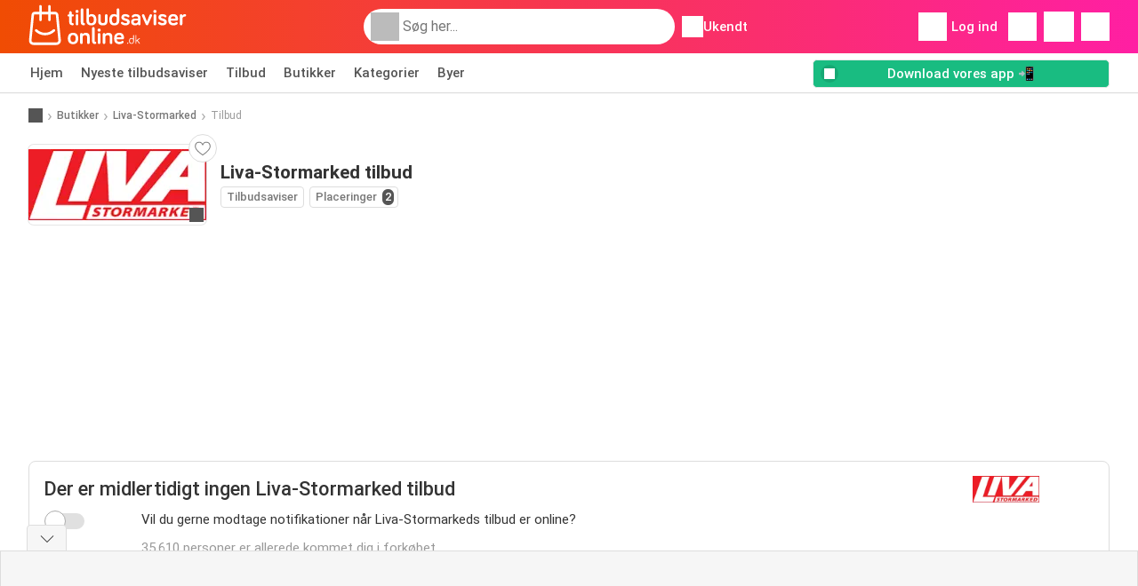

--- FILE ---
content_type: text/html; charset=UTF-8
request_url: https://www.tilbudsaviseronline.dk/butikker/liva-stormarked/tilbud
body_size: 18198
content:
<!DOCTYPE html><html lang="da-dk" class="cssgrid"><head><meta http-equiv="Content-Type" content="text/html; charset=utf-8"><meta name="viewport" content="width=device-width, initial-scale=1, minimum-scale=1, maximum-scale=1"><meta name="robots" content="noindex, follow"><title>Liva-Stormarked tilbud - Alle tilbud fra den nye Liva-Stormarked tilbudsavis</title><meta name="description" content="De seneste Liva-Stormarked tilbud. Tag et kig på denne uges tilbud og find de bedste tilbud fra din Liva-Stormarked butik."><meta property="og:url" content="https://www.tilbudsaviseronline.dk/butikker/liva-stormarked/tilbud"><meta property="og:title" content="Liva-Stormarked tilbud - Alle tilbud fra den nye Liva-Stormarked tilbudsavis"><meta property="og:type" content="website"><meta property="og:description" content="De seneste Liva-Stormarked tilbud. Tag et kig på denne uges tilbud og find de bedste tilbud fra din Liva-Stormarked butik."><meta property="og:image" content="https://img.offers-cdn.net/assets/uploads/stores/dk/logos/200x72_webp/liva-stormarked.webp"><meta property="og:image:width" content="200"><meta property="og:image:height" content="72"><meta property="fb:app_id" content="1649474101892608"><meta property="og:site_name" content="Tilbudsaviseronline.dk"><meta property="og:locale" content="da_dk"><link rel="preconnect" href="https://img.offers-cdn.net" crossorigin> <script type="speculationrules">
    {
    "prefetch": [{
    "where": {
    "or": [
        { "href_matches": "/butikker/*/tilbudsavis" },        { "href_matches": "/se/tilbud/*-*" },        { "href_matches": "/butikker/*/tilbud/*-tilbud-*/" }        ]
    },
    "eagerness": "moderate"
    }]
    }
</script> <link rel="preconnect" href="https://fonts.gstatic.com"><link rel="preload" as="font" href="https://fonts.gstatic.com/s/roboto/v32/KFOmCnqEu92Fr1Mu4mxKKTU1Kg.woff2" type="font/woff2" crossorigin="anonymous"><link rel="preload" as="font" href="https://fonts.gstatic.com/s/roboto/v32/KFOlCnqEu92Fr1MmEU9fBBc4AMP6lQ.woff2" type="font/woff2" crossorigin="anonymous"><link rel="preload" as="font" href="https://fonts.gstatic.com/s/roboto/v32/KFOlCnqEu92Fr1MmWUlfBBc4AMP6lQ.woff2" type="font/woff2" crossorigin="anonymous"> <style>
    /* latin-ext */
    @font-face {
        font-family: 'Roboto';
        font-style: italic;
        font-weight: 100;
        font-display: swap;
        src: url(https://fonts.gstatic.com/s/roboto/v32/KFOiCnqEu92Fr1Mu51QrEz4dL-vwnYh2eg.woff2) format('woff2');
        unicode-range: U+0100-02BA, U+02BD-02C5, U+02C7-02CC, U+02CE-02D7, U+02DD-02FF, U+0304, U+0308, U+0329, U+1D00-1DBF, U+1E00-1E9F, U+1EF2-1EFF, U+2020, U+20A0-20AB, U+20AD-20C0, U+2113, U+2C60-2C7F, U+A720-A7FF;
    }

    /* latin */
    @font-face {
        font-family: 'Roboto';
        font-style: italic;
        font-weight: 100;
        font-display: swap;
        src: url(https://fonts.gstatic.com/s/roboto/v32/KFOiCnqEu92Fr1Mu51QrEzAdL-vwnYg.woff2) format('woff2');
        unicode-range: U+0000-00FF, U+0131, U+0152-0153, U+02BB-02BC, U+02C6, U+02DA, U+02DC, U+0304, U+0308, U+0329, U+2000-206F, U+20AC, U+2122, U+2191, U+2193, U+2212, U+2215, U+FEFF, U+FFFD;
    }

    /* latin-ext */
    @font-face {
        font-family: 'Roboto';
        font-style: italic;
        font-weight: 300;
        font-display: swap;
        src: url(https://fonts.gstatic.com/s/roboto/v32/KFOjCnqEu92Fr1Mu51TjASc0CsTYl4BOQ3o.woff2) format('woff2');
        unicode-range: U+0100-02BA, U+02BD-02C5, U+02C7-02CC, U+02CE-02D7, U+02DD-02FF, U+0304, U+0308, U+0329, U+1D00-1DBF, U+1E00-1E9F, U+1EF2-1EFF, U+2020, U+20A0-20AB, U+20AD-20C0, U+2113, U+2C60-2C7F, U+A720-A7FF;
    }

    /* latin */
    @font-face {
        font-family: 'Roboto';
        font-style: italic;
        font-weight: 300;
        font-display: swap;
        src: url(https://fonts.gstatic.com/s/roboto/v32/KFOjCnqEu92Fr1Mu51TjASc6CsTYl4BO.woff2) format('woff2');
        unicode-range: U+0000-00FF, U+0131, U+0152-0153, U+02BB-02BC, U+02C6, U+02DA, U+02DC, U+0304, U+0308, U+0329, U+2000-206F, U+20AC, U+2122, U+2191, U+2193, U+2212, U+2215, U+FEFF, U+FFFD;
    }

    /* latin-ext */
    @font-face {
        font-family: 'Roboto';
        font-style: italic;
        font-weight: 400;
        font-display: swap;
        src: url(https://fonts.gstatic.com/s/roboto/v32/KFOkCnqEu92Fr1Mu51xGIzIXKMnyrYk.woff2) format('woff2');
        unicode-range: U+0100-02BA, U+02BD-02C5, U+02C7-02CC, U+02CE-02D7, U+02DD-02FF, U+0304, U+0308, U+0329, U+1D00-1DBF, U+1E00-1E9F, U+1EF2-1EFF, U+2020, U+20A0-20AB, U+20AD-20C0, U+2113, U+2C60-2C7F, U+A720-A7FF;
    }

    /* latin */
    @font-face {
        font-family: 'Roboto';
        font-style: italic;
        font-weight: 400;
        font-display: swap;
        src: url(https://fonts.gstatic.com/s/roboto/v32/KFOkCnqEu92Fr1Mu51xIIzIXKMny.woff2) format('woff2');
        unicode-range: U+0000-00FF, U+0131, U+0152-0153, U+02BB-02BC, U+02C6, U+02DA, U+02DC, U+0304, U+0308, U+0329, U+2000-206F, U+20AC, U+2122, U+2191, U+2193, U+2212, U+2215, U+FEFF, U+FFFD;
    }

    /* latin-ext */
    @font-face {
        font-family: 'Roboto';
        font-style: italic;
        font-weight: 500;
        font-display: swap;
        src: url(https://fonts.gstatic.com/s/roboto/v32/KFOjCnqEu92Fr1Mu51S7ACc0CsTYl4BOQ3o.woff2) format('woff2');
        unicode-range: U+0100-02BA, U+02BD-02C5, U+02C7-02CC, U+02CE-02D7, U+02DD-02FF, U+0304, U+0308, U+0329, U+1D00-1DBF, U+1E00-1E9F, U+1EF2-1EFF, U+2020, U+20A0-20AB, U+20AD-20C0, U+2113, U+2C60-2C7F, U+A720-A7FF;
    }

    /* latin */
    @font-face {
        font-family: 'Roboto';
        font-style: italic;
        font-weight: 500;
        font-display: swap;
        src: url(https://fonts.gstatic.com/s/roboto/v32/KFOjCnqEu92Fr1Mu51S7ACc6CsTYl4BO.woff2) format('woff2');
        unicode-range: U+0000-00FF, U+0131, U+0152-0153, U+02BB-02BC, U+02C6, U+02DA, U+02DC, U+0304, U+0308, U+0329, U+2000-206F, U+20AC, U+2122, U+2191, U+2193, U+2212, U+2215, U+FEFF, U+FFFD;
    }

    /* latin-ext */
    @font-face {
        font-family: 'Roboto';
        font-style: italic;
        font-weight: 700;
        font-display: swap;
        src: url(https://fonts.gstatic.com/s/roboto/v32/KFOjCnqEu92Fr1Mu51TzBic0CsTYl4BOQ3o.woff2) format('woff2');
        unicode-range: U+0100-02BA, U+02BD-02C5, U+02C7-02CC, U+02CE-02D7, U+02DD-02FF, U+0304, U+0308, U+0329, U+1D00-1DBF, U+1E00-1E9F, U+1EF2-1EFF, U+2020, U+20A0-20AB, U+20AD-20C0, U+2113, U+2C60-2C7F, U+A720-A7FF;
    }

    /* latin */
    @font-face {
        font-family: 'Roboto';
        font-style: italic;
        font-weight: 700;
        font-display: swap;
        src: url(https://fonts.gstatic.com/s/roboto/v32/KFOjCnqEu92Fr1Mu51TzBic6CsTYl4BO.woff2) format('woff2');
        unicode-range: U+0000-00FF, U+0131, U+0152-0153, U+02BB-02BC, U+02C6, U+02DA, U+02DC, U+0304, U+0308, U+0329, U+2000-206F, U+20AC, U+2122, U+2191, U+2193, U+2212, U+2215, U+FEFF, U+FFFD;
    }

    /* latin-ext */
    @font-face {
        font-family: 'Roboto';
        font-style: italic;
        font-weight: 900;
        font-display: swap;
        src: url(https://fonts.gstatic.com/s/roboto/v32/KFOjCnqEu92Fr1Mu51TLBCc0CsTYl4BOQ3o.woff2) format('woff2');
        unicode-range: U+0100-02BA, U+02BD-02C5, U+02C7-02CC, U+02CE-02D7, U+02DD-02FF, U+0304, U+0308, U+0329, U+1D00-1DBF, U+1E00-1E9F, U+1EF2-1EFF, U+2020, U+20A0-20AB, U+20AD-20C0, U+2113, U+2C60-2C7F, U+A720-A7FF;
    }

    /* latin */
    @font-face {
        font-family: 'Roboto';
        font-style: italic;
        font-weight: 900;
        font-display: swap;
        src: url(https://fonts.gstatic.com/s/roboto/v32/KFOjCnqEu92Fr1Mu51TLBCc6CsTYl4BO.woff2) format('woff2');
        unicode-range: U+0000-00FF, U+0131, U+0152-0153, U+02BB-02BC, U+02C6, U+02DA, U+02DC, U+0304, U+0308, U+0329, U+2000-206F, U+20AC, U+2122, U+2191, U+2193, U+2212, U+2215, U+FEFF, U+FFFD;
    }

    /* latin-ext */
    @font-face {
        font-family: 'Roboto';
        font-style: normal;
        font-weight: 100;
        font-display: swap;
        src: url(https://fonts.gstatic.com/s/roboto/v32/KFOkCnqEu92Fr1MmgVxGIzIXKMnyrYk.woff2) format('woff2');
        unicode-range: U+0100-02BA, U+02BD-02C5, U+02C7-02CC, U+02CE-02D7, U+02DD-02FF, U+0304, U+0308, U+0329, U+1D00-1DBF, U+1E00-1E9F, U+1EF2-1EFF, U+2020, U+20A0-20AB, U+20AD-20C0, U+2113, U+2C60-2C7F, U+A720-A7FF;
    }

    /* latin */
    @font-face {
        font-family: 'Roboto';
        font-style: normal;
        font-weight: 100;
        font-display: swap;
        src: url(https://fonts.gstatic.com/s/roboto/v32/KFOkCnqEu92Fr1MmgVxIIzIXKMny.woff2) format('woff2');
        unicode-range: U+0000-00FF, U+0131, U+0152-0153, U+02BB-02BC, U+02C6, U+02DA, U+02DC, U+0304, U+0308, U+0329, U+2000-206F, U+20AC, U+2122, U+2191, U+2193, U+2212, U+2215, U+FEFF, U+FFFD;
    }

    /* latin-ext */
    @font-face {
        font-family: 'Roboto';
        font-style: normal;
        font-weight: 300;
        font-display: swap;
        src: url(https://fonts.gstatic.com/s/roboto/v32/KFOlCnqEu92Fr1MmSU5fChc4AMP6lbBP.woff2) format('woff2');
        unicode-range: U+0100-02BA, U+02BD-02C5, U+02C7-02CC, U+02CE-02D7, U+02DD-02FF, U+0304, U+0308, U+0329, U+1D00-1DBF, U+1E00-1E9F, U+1EF2-1EFF, U+2020, U+20A0-20AB, U+20AD-20C0, U+2113, U+2C60-2C7F, U+A720-A7FF;
    }

    /* latin */
    @font-face {
        font-family: 'Roboto';
        font-style: normal;
        font-weight: 300;
        font-display: swap;
        src: url(https://fonts.gstatic.com/s/roboto/v32/KFOlCnqEu92Fr1MmSU5fBBc4AMP6lQ.woff2) format('woff2');
        unicode-range: U+0000-00FF, U+0131, U+0152-0153, U+02BB-02BC, U+02C6, U+02DA, U+02DC, U+0304, U+0308, U+0329, U+2000-206F, U+20AC, U+2122, U+2191, U+2193, U+2212, U+2215, U+FEFF, U+FFFD;
    }

    /* latin-ext */
    @font-face {
        font-family: 'Roboto';
        font-style: normal;
        font-weight: 400;
        font-display: swap;
        src: url(https://fonts.gstatic.com/s/roboto/v32/KFOmCnqEu92Fr1Mu7GxKKTU1Kvnz.woff2) format('woff2');
        unicode-range: U+0100-02BA, U+02BD-02C5, U+02C7-02CC, U+02CE-02D7, U+02DD-02FF, U+0304, U+0308, U+0329, U+1D00-1DBF, U+1E00-1E9F, U+1EF2-1EFF, U+2020, U+20A0-20AB, U+20AD-20C0, U+2113, U+2C60-2C7F, U+A720-A7FF;
    }

    /* latin */
    @font-face {
        font-family: 'Roboto';
        font-style: normal;
        font-weight: 400;
        font-display: swap;
        src: url(https://fonts.gstatic.com/s/roboto/v32/KFOmCnqEu92Fr1Mu4mxKKTU1Kg.woff2) format('woff2');
        unicode-range: U+0000-00FF, U+0131, U+0152-0153, U+02BB-02BC, U+02C6, U+02DA, U+02DC, U+0304, U+0308, U+0329, U+2000-206F, U+20AC, U+2122, U+2191, U+2193, U+2212, U+2215, U+FEFF, U+FFFD;
    }

    /* latin-ext */
    @font-face {
        font-family: 'Roboto';
        font-style: normal;
        font-weight: 500;
        font-display: swap;
        src: url(https://fonts.gstatic.com/s/roboto/v32/KFOlCnqEu92Fr1MmEU9fChc4AMP6lbBP.woff2) format('woff2');
        unicode-range: U+0100-02BA, U+02BD-02C5, U+02C7-02CC, U+02CE-02D7, U+02DD-02FF, U+0304, U+0308, U+0329, U+1D00-1DBF, U+1E00-1E9F, U+1EF2-1EFF, U+2020, U+20A0-20AB, U+20AD-20C0, U+2113, U+2C60-2C7F, U+A720-A7FF;
    }

    /* latin */
    @font-face {
        font-family: 'Roboto';
        font-style: normal;
        font-weight: 500;
        font-display: swap;
        src: url(https://fonts.gstatic.com/s/roboto/v32/KFOlCnqEu92Fr1MmEU9fBBc4AMP6lQ.woff2) format('woff2');
        unicode-range: U+0000-00FF, U+0131, U+0152-0153, U+02BB-02BC, U+02C6, U+02DA, U+02DC, U+0304, U+0308, U+0329, U+2000-206F, U+20AC, U+2122, U+2191, U+2193, U+2212, U+2215, U+FEFF, U+FFFD;
    }

    /* latin-ext */
    @font-face {
        font-family: 'Roboto';
        font-style: normal;
        font-weight: 700;
        font-display: swap;
        src: url(https://fonts.gstatic.com/s/roboto/v32/KFOlCnqEu92Fr1MmWUlfChc4AMP6lbBP.woff2) format('woff2');
        unicode-range: U+0100-02BA, U+02BD-02C5, U+02C7-02CC, U+02CE-02D7, U+02DD-02FF, U+0304, U+0308, U+0329, U+1D00-1DBF, U+1E00-1E9F, U+1EF2-1EFF, U+2020, U+20A0-20AB, U+20AD-20C0, U+2113, U+2C60-2C7F, U+A720-A7FF;
    }

    /* latin */
    @font-face {
        font-family: 'Roboto';
        font-style: normal;
        font-weight: 700;
        font-display: swap;
        src: url(https://fonts.gstatic.com/s/roboto/v32/KFOlCnqEu92Fr1MmWUlfBBc4AMP6lQ.woff2) format('woff2');
        unicode-range: U+0000-00FF, U+0131, U+0152-0153, U+02BB-02BC, U+02C6, U+02DA, U+02DC, U+0304, U+0308, U+0329, U+2000-206F, U+20AC, U+2122, U+2191, U+2193, U+2212, U+2215, U+FEFF, U+FFFD;
    }

    /* latin-ext */
    @font-face {
        font-family: 'Roboto';
        font-style: normal;
        font-weight: 900;
        font-display: swap;
        src: url(https://fonts.gstatic.com/s/roboto/v32/KFOlCnqEu92Fr1MmYUtfChc4AMP6lbBP.woff2) format('woff2');
        unicode-range: U+0100-02BA, U+02BD-02C5, U+02C7-02CC, U+02CE-02D7, U+02DD-02FF, U+0304, U+0308, U+0329, U+1D00-1DBF, U+1E00-1E9F, U+1EF2-1EFF, U+2020, U+20A0-20AB, U+20AD-20C0, U+2113, U+2C60-2C7F, U+A720-A7FF;
    }

    /* latin */
    @font-face {
        font-family: 'Roboto';
        font-style: normal;
        font-weight: 900;
        font-display: swap;
        src: url(https://fonts.gstatic.com/s/roboto/v32/KFOlCnqEu92Fr1MmYUtfBBc4AMP6lQ.woff2) format('woff2');
        unicode-range: U+0000-00FF, U+0131, U+0152-0153, U+02BB-02BC, U+02C6, U+02DA, U+02DC, U+0304, U+0308, U+0329, U+2000-206F, U+20AC, U+2122, U+2191, U+2193, U+2212, U+2215, U+FEFF, U+FFFD;
    }</style> <script src="https://securepubads.g.doubleclick.net/tag/js/gpt.js" async></script> <script>
        window.xhrDomain = 'https://www.tilbudsaviseronline.dk';
    </script> <link rel="shortcut icon" type="image/x-icon" href="https://img.offers-cdn.net/assets/images/logos/dk/favicon.ico"/><link rel="canonical" href="https://www.tilbudsaviseronline.dk/butikker/liva-stormarked/tilbud"/><link rel="stylesheet" href="https://img.offers-cdn.net/build/folderz2025-prod/20260122111146-626339/assets/frontend/build/pages/store-offers.11d8721e.css"><link rel="stylesheet" href="https://img.offers-cdn.net/build/folderz2025-prod/20260122111146-626339/assets/frontend/build/navigation.f525c18d.css"> <script src="https://accounts.google.com/gsi/client" async defer></script> <script>
        window.firebase_app_config = '[base64]';
        window.firebase_vapid_key = 'BBYoMakRSkIE9VgL0z-wjPBGeURulcAg2Rs940t9ZoDwHFc6X6Yn2YTc_GJl7CTF0KfMfYlbkXni4VHkrz7Ia8o';
        var interstitialSlot;
    </script> <script async src="https://www.googletagmanager.com/gtag/js?id=G-GY9L86B37Q"
            fetchPriority="low"
            defer
    >
    </script> <script defer async fetchPriority="low">
        window.dataLayer = window.dataLayer || [];

        function gtag() {
            dataLayer.push(arguments);
        }

        gtag('js', new Date());
        gtag('config', 'G-GY9L86B37Q', {anonymize_ip: true});
    </script> <script defer async fetchPriority="low">
        async function deleteCookie(pattern) {
            const re = new RegExp("^" + pattern.replace(/\*/g, ".*") + "$");
            (await cookieStore.getAll())
                .filter(c => re.test(c.name))
                .forEach(c => cookieStore.delete({name: c.name, domain: c.domain, path: c.path}));
        }

        function showRevocationMessage(e) {
            e.preventDefault();
            googlefc.showRevocationMessage();
                    }
    </script> <script async>
    const adCountries = {
        "be": "be_promotiez",
        "cl": "cl_catalogosofertas",
        "ar": "ar_catalogosofertas",
        "br": "br_catalogosofertas",
        "co": "co_catalogosofertas",
        "ec": "ec_catalogosofertas",
        "mx": "mx_catalogosofertas",
        "pe": "pe_catalogosofertas",
        "au": "au_catalogueoffers",
        "za": "za_cataloguespecials",
        "at": "at_flugblattangebote",
        "ca": "ca_flyerdeals",
        "nl": "nl_folderz",
        "pt": "pt_folhetospromocionais",
        "es": "es_folletosofertas",
        "pl": "pl_gazetki",
        "it": "it_offertevolantini",
        "fr": "fr_promocatalogues",
        "de": "de_prospektangebote",
        "dk": "dk_tilbudsaviseronline",
        "se": "se_reklambladerbjudanden",
        "en": "en_catalogueoffers",
        "us": "us_adspecials",
        "cz": "cz_akcniletak",
        "no": "no_kundeavisogtilbud",
        "ae": "ae_promotions",
        "ro": "ro_ofertelecatalog",
        "hu": "hu_ajanlatok",
    };

    // Set up admanager
    window.googletag = window.googletag || {cmd: []};

    const sideRailEnabled = false;
    const interstitialAd = '/21837128184/' + adCountries['dk'] + '/interstitial';
    const SideRailAd = '/21837128184/' + adCountries['dk'] + '/d_side_rail_anchor';
        let leftSideRail = null;
    let rightSideRail = null;

    // Add interstitial
    googletag.cmd.push(function () {
        interstitialSlot = googletag.defineOutOfPageSlot(
            interstitialAd,
            googletag.enums.OutOfPageFormat.INTERSTITIAL
        );

        // if window width is 91.5rem + 400px width then show side rails
        const meetsWidthRequirement = window.innerWidth >= 1864;

        
        googletag.pubads().setTargeting('pagina', 'store-offers');

        
        [interstitialSlot, leftSideRail, rightSideRail]
            .filter(slot => slot !== null)
            .forEach(slot => {
                slot.addService(googletag.pubads());
            });
    });

    googletag.cmd.push(function () {
        googletag.pubads().disableInitialLoad();
        googletag.pubads().enableSingleRequest();
        googletag.enableServices();

        [interstitialSlot, leftSideRail, rightSideRail]
            .filter(slot => slot !== null)
            .forEach(slot => {
                googletag.pubads().refresh([slot]);
            });
    });
</script> <script>

    // Set up general advertisements
    window.ad_count = 0;
    window.ad_size = [];
    window.ad_size["big"] = 2;
    window.ad_size["small"] = 2;
    window.ad_country = "dk";
</script> 
<script defer async fetchpriority="low">
    !function(f,b,e,v,n,t,s)
    {if(f.fbq)return;n=f.fbq=function(){n.callMethod?
        n.callMethod.apply(n,arguments):n.queue.push(arguments)};
        if(!f._fbq)f._fbq=n;n.push=n;n.loaded=!0;n.version='2.0';
        n.queue=[];t=b.createElement(e);t.async=!0;
        t.src=v;s=b.getElementsByTagName(e)[0];
        s.parentNode.insertBefore(t,s)}(window, document,'script',
        'https://connect.facebook.net/en_US/fbevents.js');
        fbq('init', '917519452779986');
    fbq('track', 'PageView');

    </script>
<noscript><img height="1" width="1" style="display:none" src="https://www.facebook.com/tr?id=917519452779986&ev=PageView&noscript=1" /></noscript> <script>
        window.page = 'store-offers';
    </script> <script defer async src="https://fundingchoicesmessages.google.com/i/pub-0147727453982366?ers=1"></script> <script defer>(function() {function signalGooglefcPresent() {if (!window.frames['googlefcPresent']) {if (document.body) {const iframe = document.createElement('iframe'); iframe.style = 'width: 0; height: 0; border: none; z-index: -1000; left: -1000px; top: -1000px;'; iframe.style.display = 'none'; iframe.name = 'googlefcPresent'; document.body.appendChild(iframe);} else {setTimeout(signalGooglefcPresent, 0);}}}signalGooglefcPresent();})();</script>
</head><body> <script>
    window.initial_query = "";
    window.debug = "0";
    // Set whether or not a user is logged in
    window.logged_in =  false ;
    window.csrf = "eyJ0eXAiOiJKV1QiLCJhbGciOiJIUzI1NiJ9.eyJleHBpcmVzIjoxNzY5MTQ4NDUzfQ.CAD4I-9JDQtiZjkKUZV1arHHKQW6-syoSf1XUtS4KAE";
    window.locale = "dk";
            window.experiment = "null";
    window.experiment_variant = "";
    </script> <div id="initial"><toast id="toast-default"></toast> <script>
        // loop through storagePopulation and set every key with value as let globalVars.key = value
        window.globalVars = {};
                window.globalVars.page = "store-offers";
                window.globalVars.clickstreamExperimentUrl = "https:\/\/clickstream-api.folderz.nl\/clickstream\/experiment-start\/record?___urhs=pq&ts=1769153853&sg=f502a5a8b355fac4b3c6473ccb01033fbf4bd786b581dc929d91eb4144347020";
                window.globalVars.clickstreamPageviewUrl = "https:\/\/clickstream-api.folderz.nl\/clickstream\/pageview\/record?___urhs=pq&ts=1769153853&sg=9d608d49c2b1f0ba600dc44b634da46f3f9665c8dee2d85b4777cffb0bf43625";
                window.globalVars.clickstreamExtra = "{\"ip\":\"18.221.186.233\",\"session_id\":\"\",\"country\":\"dk\",\"platform\":\"website\",\"identifier\":\"clickstream-08ca05b0-a565-4763-b747-16fa75f9b999\"}";
                window.globalVars.clickstreamImpressionUrl = "https:\/\/clickstream-api.folderz.nl\/clickstream\/impression\/record?___urhs=pq&ts=1769153853&sg=9fd2c6661afee096a8bc5ac1d6fcf0a45c928921b411557df68c427d8ea7ea98";
                window.globalVars.clickstreamFlyerCampaignUrl = "https:\/\/clickstream-api.folderz.nl\/partner\/flyer-campaign\/?___urhs=pq&ts=1769153853&sg=3abeda463a538b9e3a1437516eb0425d493cc8e7ac1a99e0dc32be6acdd600c9";
                window.globalVars.clickstreamImpressionBatchUrl = "https:\/\/clickstream-api.folderz.nl\/clickstream\/impression-batch\/record?___urhs=pq&ts=1769153853&sg=410722f247a00d0470d70db2f8279b0eae0cbb4f5d305db6fa261148582b0d67";
                window.globalVars.clickstreamButtonClickUrl = "https:\/\/clickstream-api.folderz.nl\/clickstream\/button\/click?___urhs=pq&ts=1769153853&sg=aaddaa526d4cbca3e9d20b4da2befb9dded3efc88187ad0e52f07ba90b7c5edb";
                window.globalVars.clickstreamToken = "eyJ0eXAiOiJKV1QiLCJhbGciOiJSUzI1NiJ9.[base64].[base64]";
                window.globalVars.clickstreamData = ["store-offers",24434];
                window.globalVars.fbid = "1649474101892608";
                window.globalVars.gClientId = "955121008948-b2ija4daiqi8gh0js4e7gfoesh6t6om9.apps.googleusercontent.com";
                window.globalVars.xhrDomain = "https:\/\/www.tilbudsaviseronline.dk";
                window.globalVars.cdnDomain = "https:\/\/img.offers-cdn.net";
                window.globalVars.favorites = {"store":[],"brand":[],"product-keyword":[]};
                window.globalVars.isVirtualUser = null;
                window.globalVars.userLocation = {"name":"","lat":"","lon":"","detected":false,"ip":false};
            </script>
</div><div id="navigation-vue" data-page="store-offers" data-clickstream-experiment-url="https://clickstream-api.folderz.nl/clickstream/experiment-start/record?___urhs=pq&amp;ts=1769153853&amp;sg=f502a5a8b355fac4b3c6473ccb01033fbf4bd786b581dc929d91eb4144347020" data-clickstream-button-click-url="https://clickstream-api.folderz.nl/clickstream/button/click?___urhs=pq&amp;ts=1769153853&amp;sg=aaddaa526d4cbca3e9d20b4da2befb9dded3efc88187ad0e52f07ba90b7c5edb" data-clickstream-extra="{&quot;ip&quot;:&quot;18.221.186.233&quot;,&quot;session_id&quot;:&quot;&quot;,&quot;country&quot;:&quot;dk&quot;,&quot;platform&quot;:&quot;website&quot;,&quot;identifier&quot;:&quot;clickstream-08ca05b0-a565-4763-b747-16fa75f9b999&quot;}" data-clickstream-impression-url="https://clickstream-api.folderz.nl/clickstream/impression/record?___urhs=pq&amp;ts=1769153853&amp;sg=9fd2c6661afee096a8bc5ac1d6fcf0a45c928921b411557df68c427d8ea7ea98" data-locale="dk" data-debug="0"
><header class="navbar"><div class="container"><div class="navbar__top"><div id="js-navigation-mobile" class="navbar__menu-icon"><div class="icon navbar-svg-menu"><img src="https://img.offers-cdn.net/build/folderz2025-prod/20260122111146-626339/assets/frontend/build/assets/icons/menu.svg" loading="lazy" alt="menu-icon"></div></div><a href="/" class="navbar__logo-container" aria-label="Tilbudsaviseronline.dk home"><img class="navbar__logo navbar-svg-logo" src="https://img.offers-cdn.net/build/folderz2025-prod/20260122111146-626339/assets/frontend/build/assets/logos/dk/logo.svg" alt="Tilbudsaviseronline.dk logo"/></a> <script async>
    window.search = {};
        window.search.search_icon = "https:\/\/img.offers-cdn.net\/build\/folderz2025-prod\/20260122111146-626339\/assets\/frontend\/build\/assets\/icons\/search-sm.svg";
        window.search.store_icon = "https:\/\/img.offers-cdn.net\/build\/folderz2025-prod\/20260122111146-626339\/assets\/frontend\/build\/assets\/icons\/shop.svg";
        window.search.history_icon = "https:\/\/img.offers-cdn.net\/build\/folderz2025-prod\/20260122111146-626339\/assets\/frontend\/build\/assets\/icons\/history.svg";
        window.search.caret_right_icon = "            <div style=\" mask-image: url('https:\/\/img.offers-cdn.net\/build\/folderz2025-prod\/20260122111146-626339\/assets\/frontend\/build\/assets\/icons\/caret-right.svg'); width: 24px; height: 24px; mask-size: cover; mask-repeat: no-repeat;\"\n         alt=\"caret-right icon\"\n         width=\"24\"\n         height=\"24\"\n         loading=\"lazy\"\n         class=\"bg-darker icn icn-24\"><\/div>\n";
        window.search.search_page_url = "\/soegning\/replace_query";
        window.search.no_results_message = "Ingen resultater";
        window.search.more_buttons = {"offer":"Flere tilbud med %query%","flyer":"Flere tilbudsaviser med %query%","store":"Flere butikker med %query%"};
    </script> <div class="navbar__search"><div class="search__container d-flex align-items-center"><div class="search__input-container"><div style=" mask-image: url('https://img.offers-cdn.net/build/folderz2025-prod/20260122111146-626339/assets/frontend/build/assets/icons/search-white.svg'); width: 32px; height: 32px; mask-size: cover; mask-repeat: no-repeat;" alt="search icon" width="32" height="32" loading="lazy" class="bg-gray-400 icn icn-32 search__icon"></div><div class="search-mobile__clear d-lg-none search-svg-close"><img src="https://img.offers-cdn.net/build/folderz2025-prod/20260122111146-626339/assets/frontend/build/assets/icons/close.svg" loading="lazy"></div><input type="text" class="search__input search__input--focus" placeholder='Søg her...'></div><div class="search-mobile__cancel d-lg-none"> annuller </div><div class="search-suggestions-container search-results-container hidden" id="search-suggestions-container"><div class="suggestions-container" id="search-content"><div class="search-results"><div id="popular-searches-container" class="hidden"><div class="stripe-title" id="popular-searches-title"><span>Populære søgninger</span></div><div id="popular-searches"></div></div><div id="recent-searches-container" class="hidden"><div class="stripe-title" id="recent-searches-title"><span>Seneste søgninger</span></div><div id="recent-searches"></div></div><div id="search-results-container" class="hidden"><div class="stripe-title" id="search-results-title"><span>Resultater</span></div><div id="search-results"><div class="suggestions"></div><div class="tabs"><div class="results"><div class="search-results"><div class="search-results-title search-results-tabs d-flex justify-between"><span class="search-results-tab active" id="search-offers-tab-button">Tilbud <span class="badge"></span></span><span class="search-results-tab" id="search-flyers-tab-button">Tilbudsaviser <span class="badge"></span></span><span class="search-results-tab" id="search-stores-tab-button">Butikker <span class="badge"></span></span></div><section id="search-offers-tab"></section><section id="search-flyers-tab" class="hidden"></section><section id="search-stores-tab" class="hidden"></section><div id="more-buttons"></div></div></div></div></div></div><div id="search-pinned-flyer-container" class="hidden"><div class="stripe-title" id="search-flyer-promotion-title"><span>Populære valg 👀</span></div><div id="pinned-flyer"></div></div></div></div><div class="search-loader" id="search-loader"><div class="infinite-loader"></div></div></div></div><div class="location-container js-open-location-popup"><div style=" mask-image: url('https://img.offers-cdn.net/build/folderz2025-prod/20260122111146-626339/assets/frontend/build/assets/icons/location-bordered.svg'); width: 24px; height: 24px; mask-size: cover; mask-repeat: no-repeat;" alt="location icon" width="24" height="24" loading="lazy" class="bg-white icn icn-24 ml-2"></div><div class="current-location"><span id="js-current-location-name"> Ukendt </span></div></div></div><div class="navbar__top-right"><div class="js-open-location-popup nav-icon d-lg-none"><div style=" mask-image: url('https://img.offers-cdn.net/build/folderz2025-prod/20260122111146-626339/assets/frontend/build/assets/icons/location-warning.svg'); width: 32px; height: 32px; mask-size: cover; mask-repeat: no-repeat;" alt="location-warning icon" width="32" height="32" loading="eager" class="bg-white icn icn-32"></div><div class="nav-icon__counter">!</div></div><div class="navbar__login js-open-login-popup"><div style=" mask-image: url('https://img.offers-cdn.net/build/folderz2025-prod/20260122111146-626339/assets/frontend/build/assets/icons/user.svg'); width: 32px; height: 32px; mask-size: cover; mask-repeat: no-repeat;" alt="profile icon" width="32" height="32" loading="eager" class="bg-white icn icn-32"></div> Log ind </div><a href="/favoritter" class="d-none d-md-block"><div class="nav-icon"><div style=" mask-image: url('https://img.offers-cdn.net/build/folderz2025-prod/20260122111146-626339/assets/frontend/build/assets/icons/heart.svg'); width: 32px; height: 32px; mask-size: cover; mask-repeat: no-repeat;" alt="favorite icon" width="32" height="32" loading="eager" class="bg-white icn icn-32"></div><div class="nav-icon__counter js-favorites-length hidden" id="js-favorites-counter"></div></div></a><a href="/notifikationer" class="d-none d-md-block"><div class="nav-icon" id="notifications-nav-icon"><div style=" mask-image: url('https://img.offers-cdn.net/build/folderz2025-prod/20260122111146-626339/assets/frontend/build/assets/icons/bookmark-white-border.svg'); width: 34px; height: 34px; mask-size: cover; mask-repeat: no-repeat;" alt="bookmark icon" width="34" height="34" loading="eager" class="bg-white icn icn-34"></div></div></a><a href="/min-indkobsliste" aria-label="Indkøbsliste"><div class="nav-icon"><div style=" mask-image: url('https://img.offers-cdn.net/build/folderz2025-prod/20260122111146-626339/assets/frontend/build/assets/icons/list.svg'); width: 32px; height: 32px; mask-size: cover; mask-repeat: no-repeat;" alt="shopping-list icon" width="32" height="32" loading="eager" class="bg-white icn icn-32"></div><div class="nav-icon__counter hidden" id="js-shopping-list-counter"> 0 </div></div></a><div class="navbar__search-mobile trigger__search-mobile"><div style=" mask-image: url('https://img.offers-cdn.net/build/folderz2025-prod/20260122111146-626339/assets/frontend/build/assets/icons/search-white.svg'); width: 32px; height: 32px; mask-size: cover; mask-repeat: no-repeat;" alt="search icon" width="32" height="32" loading="eager" class="bg-white icn icn-32"></div></div></div></div></div><nav class="navbar__menu"><div class="container d-flex"><a href="/" class="navbar__menu-item"> Hjem </a><a href="/nyeste-tilbudsaviser" class="navbar__menu-item"> Nyeste tilbudsaviser </a><a href="/populaere-tilbud" class="navbar__menu-item"> Tilbud </a><a href="/butikker" class="navbar__menu-item"> Butikker </a><a href="/kategorier" class="navbar__menu-item"> Kategorier </a><a href="/byer" class="navbar__menu-item"> Byer </a><div class="page-promotion-item"><div class="js-page-promotion-container app-promotion" data-clickstream-source-section-name="page-promotion-btn-navbar" data-name="page-promotion-mobile-app" data-button-location="navbar" ><a href="/app" class="btn js-btn btn btn-light page-promotion-btn " title="Download vores app 📲" style="background-color: #19bc81" ><span class="btn-label"><div class="icon"><div style=" mask-image: url('https://img.offers-cdn.net/build/folderz2025-prod/20260122111146-626339/assets/frontend/build/assets/icons/bulb.svg'); width: 12px; height: 12px; mask-size: cover; mask-repeat: no-repeat;" alt="bulb icon" width="12" height="12" loading="lazy" class="bg-white icn icn-12"></div></div> Download vores app 📲 </span></a></div></div></div></nav><div id="js-mobile-menu" class="nav-drawer-mobile hidden js-close-mobile-menu"><nav class="nav-mobile"><div class="nav-mobile__top"><div>Menu</div><div class="icon close js-close-mobile-menu navbar-svg-close"><img src="https://img.offers-cdn.net/build/folderz2025-prod/20260122111146-626339/assets/frontend/build/assets/icons/close-white.svg" loading="lazy"></div></div><div class="nav-mobile__menu mb-0"><a class="nav-mobile__menu-item " href="/"> Hjem </a><a class="nav-mobile__menu-item " href="/nyeste-tilbudsaviser"> Nyeste tilbudsaviser </a><a class="nav-mobile__menu-item " href="/populaere-tilbud"> Tilbud </a><a class="nav-mobile__menu-item " href="/butikker"> Butikker </a><a class="nav-mobile__menu-item " href="/kategorier"> Kategorier </a><a class="nav-mobile__menu-item " href="/byer"> Byer </a><div class="page-promotion-item"><div class="js-page-promotion-container app-promotion" data-clickstream-source-section-name="page-promotion-btn-navbar" data-name="page-promotion-mobile-app" data-button-location="navbar" ><a href="/app" class="btn js-btn btn btn-light page-promotion-btn " title="Download vores app 📲" style="background-color: #19bc81" ><span class="btn-label"><div class="icon"><div style=" mask-image: url('https://img.offers-cdn.net/build/folderz2025-prod/20260122111146-626339/assets/frontend/build/assets/icons/bulb.svg'); width: 12px; height: 12px; mask-size: cover; mask-repeat: no-repeat;" alt="bulb icon" width="12" height="12" loading="lazy" class="bg-white icn icn-12"></div></div> Download vores app 📲 </span></a></div></div></div><div class="d-block d-lg-none pt-3 pr-2 pb-3 pl-3"><div class="js-page-promotion-container app-promotion" data-clickstream-source-section-name="page-promotion-btn-navbar" data-name="page-promotion-mobile-app" data-button-location="navbar" ><a href="/app" class="btn js-btn btn btn-light page-promotion-btn " title="Download vores app 📲" style="background-color: #19bc81" ><span class="btn-label"><div class="icon"><div style=" mask-image: url('https://img.offers-cdn.net/build/folderz2025-prod/20260122111146-626339/assets/frontend/build/assets/icons/bulb.svg'); width: 12px; height: 12px; mask-size: cover; mask-repeat: no-repeat;" alt="bulb icon" width="12" height="12" loading="lazy" class="bg-white icn icn-12"></div></div> Download vores app 📲 </span></a></div></div><div class="nav-mobile__title"> MIN PLACERING </div><div class="nav-mobile__menu nav-mobile__location js-open-location-popup"><div class="nav-mobile__menu-item location-con"><div class="with-icon"><div class="icon exclamation-mark navbar-svg-exclamation"><img src="https://img.offers-cdn.net/build/folderz2025-prod/20260122111146-626339/assets/frontend/build/assets/icons/exclamation-mark.svg" loading="lazy"></div><div class="current-location"> Ukendt </div></div></div></div><div class="nav-mobile__account"><div class="nav-mobile__menu account-container"><div class="nav-mobile__menu-item account-item js-open-login-popup"><div class="with-icon"><div class="icon user navbar-svg-icon-user"><img src="https://img.offers-cdn.net/build/folderz2025-prod/20260122111146-626339/assets/frontend/build/assets/icons/user-gray.svg" loading="lazy"></div> Log ind </div></div><a class="nav-mobile__menu-item account-item" href="/favoritter"><div class="with-icon"><div class="icon favorite icon--favorite navbar-svg-favorite"><img src="https://img.offers-cdn.net/build/folderz2025-prod/20260122111146-626339/assets/frontend/build/assets/icons/heart-gray.svg" loading="lazy"></div> Favoritter <span class="badge badge-primary ml-1 js-favorites-length hidden"></span></div></a></div></div></nav></div></header></div><div class="sticky-mobile-navigation"><a href="/nyeste-tilbudsaviser" class="js-sticky-mobile-navigation sticky-mobile-navigation__item " data-navigation-item="flyers"><div style=" mask-image: url('https://img.offers-cdn.net/build/folderz2025-prod/20260122111146-626339/assets/frontend/build/assets/icons/flyers.svg'); width: 32px; height: 32px; mask-size: cover; mask-repeat: no-repeat;" alt="copy icon" width="32" height="32" loading="eager" class="bg-gray-700 icn icn-32"></div><span>Tilbudsaviser</span></a><a href="/populaere-tilbud" class="js-sticky-mobile-navigation sticky-mobile-navigation__item " data-navigation-item="offers"><div style=" mask-image: url('https://img.offers-cdn.net/build/folderz2025-prod/20260122111146-626339/assets/frontend/build/assets/icons/exclamation-alert.svg'); width: 32px; height: 32px; mask-size: cover; mask-repeat: no-repeat;" alt="exclamation-alert icon" width="32" height="32" loading="eager" class="bg-gray-700 icn icn-32"></div><span>Tilbud</span></a><a href="/favoritter" class="js-sticky-mobile-navigation sticky-mobile-navigation__item " data-navigation-item="favorites"><div style=" mask-image: url('https://img.offers-cdn.net/build/folderz2025-prod/20260122111146-626339/assets/frontend/build/assets/icons/heart.svg'); width: 32px; height: 32px; mask-size: cover; mask-repeat: no-repeat;" alt="favorite icon" width="32" height="32" loading="eager" class="bg-gray-700 icn icn-32"></div><div class="sticky-mobile-navigation__item__counter js-favorites-length hidden" id="js-favorites-counter"></div><span>Favoritter</span></a><a href="/notifikationer" class="js-sticky-mobile-navigation sticky-mobile-navigation__item " data-navigation-item="notifications"><div style=" mask-image: url('https://img.offers-cdn.net/build/folderz2025-prod/20260122111146-626339/assets/frontend/build/assets/icons/bookmark-white-border.svg'); width: 32px; height: 32px; mask-size: cover; mask-repeat: no-repeat;" alt="bookmark icon" width="32" height="32" loading="eager" class="bg-gray-700 icn icn-32"></div><span>Gemt</span></a></div><div id="js-overlay" class="js-close-popup overlay hidden"></div><div id="js-login-popup" class=" js-base-popup popup__wrapper hidden" data-record-impression="true" data-impression-name="login-popup" data-impression-extra="{&quot;event_group&quot;:&quot;login-popup&quot;}" ><div class="popup"><div class="popup__title "> Log ind <div class="icon close popup-svg-close js-close-popup"><img src="https://img.offers-cdn.net/build/folderz2025-prod/20260122111146-626339/assets/frontend/build/assets/icons/close.svg" loading="lazy"></div></div><div class="popup__content"><form id="login-form" method="post"><div class="d-flex social-buttons"><div id="js-facebook-login-btn" class="btn btn-facebook btn-lg"><div id="js-facebook-login-btn-text" class="content-wrapper"><span class="btn-facebook__icon"></span><span> Facebook </span></div><div id="js-facebook-login-btn-loader" class="infinite-loader btn-loader hidden"></div></div><div id="js-google-login-btn" class="btn btn-lg btn-google mt-0 g-signin-button"><div id="js-google-login-btn-text" class="content-wrapper"></div><div id="js-google-login-btn-loader" class="infinite-loader btn-loader hidden"></div></div></div><div class="half-line"><hr><div class="center">eller</div><hr></div><div id="js-login-error" class="login-error hidden"> Din e-mailadresse eller adgangskode er ugyldig. Prøv venligst igen. </div><div class="input-group-form"><div class="label"> E-mailadresse </div><div class="input"><input id="js-login-input-field" class="w-100" type="email" name="email" placeholder="E-mailadresse" autocomplete="username" required></div></div><div class="input-group-form"><div class="label"> Adgangskode </div><div class="input"><input id="js-login-password-input-field" class="w-100" type="password" name="password" placeholder="Adgangskode" autocomplete="current-password" required></div></div><div class="dual-line"><div class="checkbox-container"><input name="_remember_me" id="js-remember-me-checkbox" type="checkbox"/><label class="checkbox" for="js-remember-me-checkbox"><div class="flip"><div class="front"></div><div class="back"><svg width="16" height="14" viewBox="0 0 16 14"><path d="M2 8.5L6 12.5L14 1.5"></path></svg></div></div></label><label class="label" for="js-remember-me-checkbox"> Husk mig </label></div><div class="link js-open-password-forgotten-popup">Glemt adgangskoden? </div></div><div id="js-login-btn" class="btn btn-block btn-lg btn-primary"><div id="js-login-btn-text" class="btn-label">Log ind</div><div id="js-login-btn-loader" class="infinite-loader btn-loader hidden"></div></div></form><div class="solo-line"><div class="link js-close-popup"> Fortsæt uden en konto </div></div><input type="hidden" id="js-csrf-token-popup" name="_csrf_token" value="68f80e8fcd65d54d.z8HJCArHPwQreNaRl3kVo1aFGEKUW0SU9-e40WLiyPo.rKmWS1jzblQcSefy7jsh5S7AKzamInffjaGAtAeHh42HqPp5QopYYmws7g"></div><div class="popup__footer gray "> Har du ikke en konto? <div class="link js-open-register-popup"> Registrer </div></div></div></div><div id="js-password-forgotten-popup" class=" js-base-popup popup__wrapper hidden" data-record-impression="true" data-impression-name="password-forgotten-popup" data-impression-extra="{&quot;event_group&quot;:&quot;password-forgotten-popup&quot;}" ><div class="popup"><div class="popup__title "> Glemt adgangskoden? <div class="icon close popup-svg-close js-close-popup"><img src="https://img.offers-cdn.net/build/folderz2025-prod/20260122111146-626339/assets/frontend/build/assets/icons/close.svg" loading="lazy"></div></div><div class="popup__content"><div id="js-password-forgotten-form"> Indtast din e-mailadresse, og så sender vi dig et link, så du kan nulstille din adgangskode. <div class="input-group-form password-reset"><div class="label"> E-mailadresse </div><div class="input"><input id="js-password-forgotten-input-field" type="text" name="email" class="w-100" placeholder="E-mailadresse" required></div></div><div id="js-password-forgotten-btn" class="btn btn-block btn-primary btn-lg"><div id="js-password-forgotten-btn-text" class="btn-label">Nulstil adgangskode</div><div id="js-password-forgotten-btn-loader" class="infinite-loader btn-loader hidden"></div></div></div><div id="js-password-forgotten-success" class="hidden">Vi har sendt en e-mail til dig, så du kan nulstille din adgangskode.</div><input type="hidden" id="js-csrf-token-popup" name="_csrf_token" value="64316a7f96ba41fa80fa602d7ea54ec.Hiz1u_qRs46H145pjxgPbdZuwNkc8hKYOO10cxpyB9M.fUSq-Kil4t6w5r8K9lo7K64r860uiyHTQqtMFn8XSKRWRcbKstzU6MCDtg"></div></div></div><div id="js-register-popup" class=" js-base-popup popup__wrapper hidden" data-record-impression="true" data-impression-name="register-popup" data-impression-extra="{&quot;event_group&quot;:&quot;register-popup&quot;}" ><div class="popup"><div class="popup__title "> Registrer <div class="icon close popup-svg-close js-close-popup"><img src="https://img.offers-cdn.net/build/folderz2025-prod/20260122111146-626339/assets/frontend/build/assets/icons/close.svg" loading="lazy"></div></div><div class="popup__content"><form id="register-form" method="post"><div class="d-flex social-buttons"><div class="w-50 pr-1"><div id="js-facebook-register-btn" class="btn btn-facebook btn-lg"><div id="js-facebook-register-btn-text" class="content-wrapper"><span class="btn-facebook__icon"></span><span> Facebook </span></div><div id="js-facebook-register-btn-loader" class="infinite-loader btn-loader hidden"></div></div></div><div class="w-50 pl-1"><div id="js-google-register-btn" class="btn btn-lg btn-google mt-0 g-signin-button"><div id="js-google-register-btn-text" class="content-wrapper"><span class="btn-google__icon"></span><span>Google</span></div><div id="js-google-register-btn-loader" class="infinite-loader btn-loader hidden"></div></div></div></div><div class="half-line"><hr><div class="center">eller</div><hr></div><div id="js-register-error" class="register-error hidden"> Denne e-mailadresse er allerede i brug </div><div class="input-group-form"><div class="label"> E-mailadresse </div><div class="input"><input id="js-register-input-field" class="w-100" type="email" name="email" placeholder="E-mailadresse" autocomplete="username" required></div><div id="js-regiser-email-error" class="error-message hidden"> Du har ikke indtastet en (gyldig) e-mailadresse. </div></div><div class="input-group-form"><div class="label"> Adgangskode </div><div class="input"><input id="js-register-password-input-field" class="w-100" type="password" name="password" placeholder="Adgangskode" autocomplete="current-password" required></div><div id="js-register-show-password" class="icon eye"></div><div id="js-register-password-error" class="error-message hidden"> Din adgangskode skal indeholde mindst 8 tegn med 1 stor bogstav og et specialtegn, såsom !; # eller % </div></div><div class="dual-line"><div class="checkbox-container"><input name="newsletter" id="js-newsletter-checkbox" type="checkbox"/><label class="checkbox" for="js-newsletter-checkbox"><div class="flip"><div class="front"></div><div class="back"><svg width="16" height="14" viewBox="0 0 16 14"><path d="M2 8.5L6 12.5L14 1.5"></path></svg></div></div></label><label class="label" for="js-newsletter-checkbox"> Jeg vil gerne modtage et ugentligt nyhedsbrev med en oversigt over rabatter. </label></div></div><div id="js-register-btn" class="btn btn-block btn-lg btn-primary"><div id="js-register-btn-text" class="btn-label">Opret en konto</div><div id="js-register-btn-loader" class="infinite-loader btn-loader hidden"></div></div></form><div class="solo-line"><div class="notice"> Ved at oprette en konto hos Tilbudsaviseronline.dk accepterer jeg <a href="/vilkar-og-betingelser" target="_blank">vilkår og betingelser</a></div></div><input type="hidden" id="js-csrf-token-popup" name="_csrf_token" value="4c.gXNBo2SR6bIi1caP0FvBTUf82srJL7LGpNM6LMoDMYA.4hse4DaluOIV5PfsqRn1Cz-56b77VoGN3pUCSa9mfvfJGnLSLNyO1GWB_g"></div><div class="popup__footer "> Har du allerede en konto? <div class="link js-open-login-popup"> Log ind </div></div></div></div> <script async>
        // loop through storagePopulation and set every key with value as let locationPopup.key = value
        window.locationPopup = {};
                window.locationPopup.locationIcon = "            <div style=\" mask-image: url('https:\/\/img.offers-cdn.net\/build\/folderz2025-prod\/20260122111146-626339\/assets\/frontend\/build\/assets\/icons\/location-bordered.svg'); width: 24px; height: 24px; mask-size: cover; mask-repeat: no-repeat;\"\n         alt=\"location icon\"\n         width=\"24\"\n         height=\"24\"\n         loading=\"lazy\"\n         class=\"bg-dark icn icn-24\"><\/div>\n";
                window.locationPopup.refreshPage = false;
            </script> <div id="js-location-popup" class=" js-base-popup popup__wrapper hidden" data-record-impression="true" data-impression-name="location-popup" data-impression-extra="{&quot;event_group&quot;:&quot;location-popup&quot;}" ><div class="popup"><div class="popup__content"><div class="location-popup"><div class="location-popup__header"><span class="location-popup__header__title"> Indstil din placering </span><div class="location-popup__header__description"> Vi har brug for din placering for at kontrollere, om <b>tilbudsavis</b> er tilgængelig i din nærmeste <b>Liva-Stormarked</b> butik. </div></div><div id="js-location-popup-image" class="location-popup__image"><div class="location-popup__image__map"><img src="https://img.offers-cdn.net/build/folderz2025-prod/20260122111146-626339/assets/frontend/build/assets/images/location-popup-map.svg" class="w-100" loading="lazy" alt="location-map"/></div><div class="location-popup__image__current"><img src="https://img.offers-cdn.net/build/folderz2025-prod/20260122111146-626339/assets/frontend/build/assets/icons/position-filled.svg" loading="lazy" alt="current-location-icon"/><span id="js-location-popup-current-location">Ukendt</span></div></div><div class="location-popup__actions"><div class="btn js-btn btn btn-outline-primary btn-block btn-lg mb-2 " title="Liva-Stormarked tilbud - Alle tilbud fra den nye Liva-Stormarked tilbudsavis" id="js-location-popup-select-btn" ><div style=" mask-image: url('https://img.offers-cdn.net/build/folderz2025-prod/20260122111146-626339/assets/frontend/build/assets/icons/search-white.svg'); width: 24px; height: 24px; mask-size: cover; mask-repeat: no-repeat;" alt="search icon" width="24" height="24" loading="lazy" class="bg-primary icn icn-24"></div><span class="btn-label"> Vælg manuelt </span></div><div style="flex-basis: 100%"><div id="js-location-popup-detect-btn-blocked-alert" class="d-block alert alert-danger hidden mb-2 order-0"> Din lokation er blokeret i denne browser, kig <a href="https://www.tilbudsaviseronline.dk/ofte-stillede-spoergsmal">her</a> for at se hvordan du slår din lokation til. </div></div><div class="btn js-btn btn btn-primary btn-lg d-flex btn-block order-1 " id="js-location-popup-detect-btn" ><span class="btn-label"><div class="d-flex gap-1 align-items-center"><div id="js-location-popup-detect-btn-text"><img src="https://img.offers-cdn.net/build/folderz2025-prod/20260122111146-626339/assets/frontend/build/assets/icons/target.svg" loading="lazy"></div> Find automatisk <div id="js-location-popup-detect-btn-blocked" class="icon position hidden"><img src="https://img.offers-cdn.net/build/folderz2025-prod/20260122111146-626339/assets/frontend/build/assets/icons/close-white.svg" loading="lazy"></div><div id="js-location-popup-detect-btn-loader" class="location-loader hidden"><div></div><div></div></div></div></span></div><div class="btn js-btn btn btn-link btn-block btn-lg text-primary order-1 " title="Liva-Stormarked tilbud - Alle tilbud fra den nye Liva-Stormarked tilbudsavis" id="js-location-popup-cancel-btn" ><span class="btn-label"> Annuller </span></div><span id="js-location-popup-city-being-used" class="location-popup__actions__city-being-used order-1" data-translation="* %city% bruges" hidden> * Ukendt bruges </span></div><div id="js-location-popup-select-location" class="location-popup__select" hidden><div class="location-popup__select__top"><div class="location-popup__select__top__search"><img src="https://img.offers-cdn.net/build/folderz2025-prod/20260122111146-626339/assets/frontend/build/assets/icons/search.svg" loading="lazy"><input type="search" id="js-location-popup-city-search" class="form-control" placeholder="København"/></div><span id="js-location-popup-select-location-close" class="location-popup__select__top__cancel"> Annuller </span></div><div class="location-popup__select__popular">Populære lokationer</div><div id="js-location-popup-city-loader" class="infinite-loader hidden"></div><div id="js-location-popup-city-results" class="hidden"></div><div id="js-location-popup-city-no-results" class="no-cities hidden"><div class="text-xs text-muted text-center">Ingen byer fundet</div></div></div></div><input type="hidden" id="js-csrf-token-popup" name="_csrf_token" value="a3c143e4db094297a46a1b3bd63d.WzzXMQUpjcj0Ty5SV9j1ajUYUfPgZuGPCxaYOkJIjt8.OFSIclcd3JjDfh8xLprBLE1dYofSH9LEcVCgXyctwagTVeRATWTqrrMbFg"></div></div></div> <script src="https://img.offers-cdn.net/build/folderz2025-prod/20260122111146-626339/assets/frontend/build/runtime.0f5f14d8.js" async></script><script src="https://img.offers-cdn.net/build/folderz2025-prod/20260122111146-626339/assets/frontend/build/navigation.63a95df3.js" async></script> <div id="content"><main ><div class="breadcrumbs container d-block d-lg-none mt-n2 pb-2 breadcrumb-promotion-container"><div class="js-page-promotion-container app-promotion" data-clickstream-source-section-name="page-promotion-btn-breadcrumbs" data-name="page-promotion-mobile-app" data-button-location="above-breadcrumbs" ><a href="/app" class="btn js-btn btn btn-light page-promotion-btn " title="Download vores app 📲" style="background-color: #19bc81" ><span class="btn-label"><div class="icon"><div style=" mask-image: url('https://img.offers-cdn.net/build/folderz2025-prod/20260122111146-626339/assets/frontend/build/assets/icons/bulb.svg'); width: 12px; height: 12px; mask-size: cover; mask-repeat: no-repeat;" alt="bulb icon" width="12" height="12" loading="lazy" class="bg-white icn icn-12"></div></div> Download vores app 📲 </span></a></div></div><nav aria-label="Breadcrumb" class="breadcrumbs container mt-n2"><div class="breadcrumb"><a class="breadcrumb__link breadcrumb__home" href="/" aria-label="Tilbudsaviseronline.dk home"><div style=" mask-image: url('https://img.offers-cdn.net/build/folderz2025-prod/20260122111146-626339/assets/frontend/build/assets/icons/home.svg'); width: 16px; height: 16px; mask-size: cover; mask-repeat: no-repeat;" alt="home icon" width="16" height="16" loading="lazy" class="bg-dark icn icn-16"></div></a></div><div class="breadcrumb" ><a class="breadcrumb__link" href="/butikker"> Butikker </a></div><div class="breadcrumb" ><a class="breadcrumb__link" href="/butikker/liva-stormarked/tilbudsavis"> Liva-Stormarked </a></div><div class="breadcrumb" aria-current="page"> Tilbud </a></div></nav><div class="top-header top-header--store py-3"><div class="container"><div class="top-header__info"><div class="top-header__logo-container mr-3"><div class="top-header__favorite favorite-heart-container"><div class="favorite-heart favorite-heart-with-hover icon-container " data-id="24434" data-type="store" data-name="Liva-Stormarked"><div class="nonfav icon favorite favorite-svg-heart"><img src="https://img.offers-cdn.net/build/folderz2025-prod/20260122111146-626339/assets/frontend/build/assets/icons/heart-gray.svg" width="22" height="22" loading="lazy" alt="favorite-heart"></div><div class="nonfav-hover icon favorite hidden favorite-svg-heart"><img src="https://img.offers-cdn.net/build/folderz2025-prod/20260122111146-626339/assets/frontend/build/assets/icons/heart-filled-gray.svg" width="22" height="22" loading="lazy" alt="heart-hover"></div><div class="fav icon favorite hidden favorite-svg-heart"><div style=" mask-image: url('https://img.offers-cdn.net/build/folderz2025-prod/20260122111146-626339/assets/frontend/build/assets/icons/heart-filled.svg'); width: 22px; height: 22px; mask-size: cover; mask-repeat: no-repeat;" alt="heart-filled icon" width="22" height="22" loading="lazy" class="bg-gradient icn icn-22 background-gradient"></div></div></div></div><a href="/click-out/butik/liva-stormarked" rel="nofollow" target="_blank" class="top-header__logo hover-with-line overflow-hidden "><div class="d-none d-md-block external-link"><span class="sr-only">Gå til hjemmeside</span><div style=" mask-image: url('https://img.offers-cdn.net/build/folderz2025-prod/20260122111146-626339/assets/frontend/build/assets/icons/link-exit.svg'); width: 16px; height: 16px; mask-size: cover; mask-repeat: no-repeat;" alt="exit-site icon" width="16" height="16" loading="lazy" class="bg-dark icn icn-16"></div></div><picture><img alt="Liva-Stormarked" src="https://img.offers-cdn.net/assets/uploads/stores/dk/logos/200x72_webp/liva-stormarked.webp" fetchpriority="high" width="200" height="80" /></picture></a></div><div class="x-auto hidden-scrollbar d-flex flex-column"><h1 class="name pb-1">Liva-Stormarked tilbud</h1><div class="x-auto hidden-scrollbar"><div class="top-header__nav hidden-scrollbar"><a class="btn btn-outline-tertiary btn-sm" href="/butikker/liva-stormarked/tilbudsavis" ><span class="btn-label">Tilbudsaviser</span></a><a class="btn btn-sm btn-outline-tertiary" href="/butikker/liva-stormarked/placeringer" ><span class="btn-label">Placeringer</span><span class="ml-1 badge rounded-pill bg-tertiary"> 2 </span></a></div></div></div></div></div></div> <script type="application/ld+json">{"@context":"https:\/\/schema.org","@graph":[{"@type":["Country","AdministrativeArea"],"name":"DK","sameAs":"https:\/\/en.wikipedia.org\/wiki\/Netherlands","@id":"https:\/\/www.folderz.nl\/#\/schema\/Country\/Netherlands"},{"@type":"Country","@id":"https:\/\/www.folderz.nl\/#\/schema\/Country\/Netherlands"},{"@type":"PostalAddress","streetAddress":"Wibautstraat 131D","addressLocality":"Amsterdam","postalCode":"1091 GL","addressCountry":{"@id":"https:\/\/www.folderz.nl\/#\/schema\/Country\/Netherlands"},"@id":"https:\/\/www.folderz.nl\/#\/schema\/PostalAddress\/1"},{"@type":"ImageObject","url":"https:\/\/img.offers-cdn.net\/build\/folderz2025-prod\/20260122111146-626339\/assets\/frontend\/build\/assets\/logos\/nl\/logo-footer.png","contentUrl":"https:\/\/img.offers-cdn.net\/build\/folderz2025-prod\/20260122111146-626339\/assets\/frontend\/build\/assets\/logos\/nl\/logo-footer.png","width":1265,"height":400,"@id":"https:\/\/img.offers-cdn.net\/build\/folderz2025-prod\/20260122111146-626339\/assets\/frontend\/build\/assets\/logos\/nl\/logo-footer.png"},{"@type":"ImageObject","url":"https:\/\/img.offers-cdn.net\/assets\/uploads\/stores\/dk\/logos\/200x72\/liva-stormarked.png","contentUrl":"https:\/\/img.offers-cdn.net\/assets\/uploads\/stores\/dk\/logos\/200x72\/liva-stormarked.png","width":200,"height":72,"@id":"https:\/\/img.offers-cdn.net\/assets\/uploads\/stores\/dk\/logos\/200x72\/liva-stormarked.png"},{"@type":"Organization","name":"Kingbee","legalName":"Kingbee B.V.","description":"Kingbee internetmarketing beheert meerdere portals met alle reclamefolders van A tot Z.","logo":{"@id":"https:\/\/img.offers-cdn.net\/build\/folderz2025-prod\/20260122111146-626339\/assets\/frontend\/build\/assets\/logos\/nl\/logo-footer.png"},"address":{"@id":"https:\/\/www.folderz.nl\/#\/schema\/PostalAddress\/1"},"@id":"https:\/\/www.folderz.nl\/#\/schema\/Organization\/1"},{"@type":"WebSite","url":"www.tilbudsaviseronline.dk","name":"Tilbudsaviseronline.dk","description":"Tilbudsaviseronline.dk samler dagligt alle aktuelle tilbudsaviser, ugentlige tilbud reklamebrochurer, magasiner og lookbooks fra butikker i Danmark. Dermed holder vi dig fuldt ud informeret om tilbudsavisens særtilbud, rabatter og tilbud, og du kan nemt finde det bestemte tilbud eller den særlige rabat i løbet af butikkernes udsalg i dit område. Vores hjemmeside er ofte den første til at vise de nyeste tilbudsaviser, endda før de lander i din postkasse, og du kan naturligvis også se dem på dit arbejde, i skolen eller i butikken. Føj Tilbudsaviseronline.dk til dine favoritter, og spar en masse tid og penge. Derudover er du også med til at reducere papiraffald, når du læser digitale reklamer, og det er godt for miljøet.","publisher":{"@id":"https:\/\/www.folderz.nl\/#\/schema\/Organization\/1"},"inLanguage":"DK","@id":"https:\/\/www.tilbudsaviseronline.dk\/#\/schema\/WebSite\/1"},{"@type":"BreadcrumbList","itemListElement":[{"@type":"ListItem","position":1,"name":"Home","item":{"@type":"WebPage","name":"Home","url":"www.tilbudsaviseronline.dk","sameAs":"www.tilbudsaviseronline.dk","isPartOf":{"@id":"https:\/\/www.tilbudsaviseronline.dk\/#\/schema\/WebSite\/1"},"@id":"www.tilbudsaviseronline.dk"}},{"@type":"ListItem","position":2,"name":"Butikker","item":{"@type":"WebPage","name":"Butikker","url":"www.tilbudsaviseronline.dk\/butikker","sameAs":"www.tilbudsaviseronline.dk\/butikker","isPartOf":{"@id":"https:\/\/www.tilbudsaviseronline.dk\/#\/schema\/WebSite\/1"},"@id":"www.tilbudsaviseronline.dk\/butikker"}},{"@type":"ListItem","position":3,"name":"Liva-Stormarked","item":{"@type":"WebPage","name":"Liva-Stormarked","url":"www.tilbudsaviseronline.dk\/butikker\/liva-stormarked\/tilbudsavis","sameAs":"www.tilbudsaviseronline.dk\/butikker\/liva-stormarked\/tilbudsavis","isPartOf":{"@id":"https:\/\/www.tilbudsaviseronline.dk\/#\/schema\/WebSite\/1"},"@id":"www.tilbudsaviseronline.dk\/butikker\/liva-stormarked\/tilbudsavis"}},{"@type":"ListItem","position":4,"name":"Tilbud","item":{"@type":"WebPage","name":"Tilbud","url":"www.tilbudsaviseronline.dk\/butikker\/liva-stormarked\/tilbud","sameAs":"www.tilbudsaviseronline.dk\/butikker\/liva-stormarked\/tilbud","isPartOf":{"@id":"https:\/\/www.tilbudsaviseronline.dk\/#\/schema\/WebSite\/1"},"@id":"www.tilbudsaviseronline.dk\/butikker\/liva-stormarked\/tilbud"}}],"@id":"https:\/\/www.tilbudsaviseronline.dk\/#\/schema\/BreadcrumbList\/store-offers-liva-stormarked"},{"@type":"WebPage","url":"https:\/\/www.tilbudsaviseronline.dk\/butikker\/liva-stormarked\/tilbud","name":"Liva-Stormarked tilbud - Alle tilbud fra den nye Liva-Stormarked tilbudsavis","description":"De seneste Liva-Stormarked tilbud. Tag et kig på denne uges tilbud og find de bedste tilbud fra din Liva-Stormarked butik.","isPartOf":{"@id":"https:\/\/www.tilbudsaviseronline.dk\/#\/schema\/WebSite\/1"},"publisher":{"@id":"https:\/\/www.folderz.nl\/#\/schema\/Organization\/1"},"inLanguage":"DK","breadcrumb":{"@id":"https:\/\/www.tilbudsaviseronline.dk\/#\/schema\/BreadcrumbList\/store-offers-liva-stormarked"},"about":{"@id":"https:\/\/www.tilbudsaviseronline.dk\/#\/schema\/OfferCatalog\/24434"},"@id":"https:\/\/www.tilbudsaviseronline.dk\/butikker\/liva-stormarked\/tilbud"},{"@type":"Brand","url":"https:\/\/www.tilbudsaviseronline.dk\/butikker\/liva-stormarked\/tilbudsavis","sameAs":"http:\/\/www.liva-stormarked.dk\/","name":"Liva-Stormarked","logo":{"@id":"https:\/\/img.offers-cdn.net\/assets\/uploads\/stores\/dk\/logos\/200x72\/liva-stormarked.png"},"@id":"https:\/\/www.tilbudsaviseronline.dk\/#\/schema\/brand\/24434"},{"@type":"OfferCatalog","numberOfItems":0,"mainEntityOfPage":{"@type":"WebPage","@id":"https:\/\/www.tilbudsaviseronline.dk\/butikker\/liva-stormarked\/tilbud"},"itemListElement":[],"@id":"https:\/\/www.tilbudsaviseronline.dk\/#\/schema\/OfferCatalog\/24434"}]}</script> <div class="container" google-side-rail-overlap=false><div id="js-overlay-transparent" class="overlay-transparent"></div><div id="js-overlay-loader" class="overlay hidden"><div class="loader d-flex align-items-center h-100 w-100"><div class="infinite-loader mt-0"></div></div></div><div id="js-suggestions-filter" class="grid-sort dropdown" data-first-page="/butikker/liva-stormarked/tilbud" ><div id="js-suggestions-open-filter-btn" class="btn btn-icn-right btn-outline-tertiary btn-block d-none"><span id="js-suggestions-open-filter-btn-amount" class="px-1 badge rounded-pill bg-secondary hidden"></span><span id="js-suggestions-open-filter-btn-label" class="btn-label mr-1">Filter</span><i id="js-suggestions-open-filter-btn-icon" class="icon-filter"></i></div><div id="js-sidenav-modal" class="side-nav-modal hidden"><div class="overlay" id="js-sidenav-body-overlay"></div><div class="real-menu" id="js-sidenav-real-menu" role="navigation"><div class="header p-3 text-left"><span class="h2 m-0"><span class="side-nav-modal__icon"><img src="https://img.offers-cdn.net/build/folderz2025-prod/20260122111146-626339/assets/frontend/build/assets/icons/filter-funnel.svg" loading="lazy"></span> Liva-Stormarked </span><img id="js-sidenav-close-btn" class="icon close d-inline-block" width="34" height="34" src="https://img.offers-cdn.net/build/folderz2025-prod/20260122111146-626339/assets/frontend/build/assets/icons/close.svg" loading="lazy" /></div><div class="scrollable-container"><div id="js-valid-filter" class="m-3"><div class="btn-group w-100" role="group" aria-label="Basic example"><button id="js-only-valid" type="button" class="btn btn-outline-secondary">Gyldig</button><button id="js-future-valid" type="button" class="btn btn-outline-secondary">Snart gyldig</button></div></div><div class="mb-2"><div class="p-2 pr-3 pl-3 "><div class="scrollable-container__header h3 mb-2"><img src="https://img.offers-cdn.net/build/folderz2025-prod/20260122111146-626339/assets/frontend/build/assets/icons/tag.svg" loading="lazy"> Mærker (0) </div><div class="search__input-container d-flex align-items-center"><span class="icn icn-32 search__icon"></span><input id="js-brands-filter-search-input" placeholder="Søg her..." class="js-filter-search-input search-stores search__input" /></div></div><div class="side-nav-content"><div id="js-brands-checkbox-list"><ul class="stores-list mb-0" id="js-brands-filter-list"></ul><div id="js-brands-more-btn" class="hidden truncate-button"><div style=" mask-image: url('https://img.offers-cdn.net/build/folderz2025-prod/20260122111146-626339/assets/frontend/build/assets/icons/caret-down-dark.svg'); width: 16px; height: 16px; mask-size: cover; mask-repeat: no-repeat;" alt="caret-down icon" width="16" height="16" loading="lazy" class="bg-primary icn icn-16"></div> Mere
</div><div id="js-brands-less-btn" class="hidden truncate-button"><div style=" mask-image: url('https://img.offers-cdn.net/build/folderz2025-prod/20260122111146-626339/assets/frontend/build/assets/icons/caret-up-dark.svg'); width: 16px; height: 16px; mask-size: cover; mask-repeat: no-repeat;" alt="caret-up icon" width="16" height="16" loading="lazy" class="bg-primary icn icn-16"></div> Mindre
</div></div><div id="js-brands-search-loader" class="infinite-loader mt-0 hidden"></div></div><div class="p-2 pr-3 pl-3 "><div class="scrollable-container__header h3 mb-2"><img src="https://img.offers-cdn.net/build/folderz2025-prod/20260122111146-626339/assets/frontend/build/assets/icons/filter-funnel.svg" loading="lazy"> Produkter </div><div class="search__input-container d-flex align-items-center"><span class="icn icn-32 search__icon"></span><input id="js-products-filter-search-input" placeholder="Søg her..." class="js-filter-search-input search-stores search__input" /></div></div><div class="side-nav-content"><div id="js-products-checkbox-list"><ul class="stores-list mb-0" id="js-products-filter-list"></ul><div id="js-products-more-btn" class="hidden truncate-button"><div style=" mask-image: url('https://img.offers-cdn.net/build/folderz2025-prod/20260122111146-626339/assets/frontend/build/assets/icons/caret-down-dark.svg'); width: 16px; height: 16px; mask-size: cover; mask-repeat: no-repeat;" alt="caret-down icon" width="16" height="16" loading="lazy" class="bg-primary icn icn-16"></div> Mere
</div><div id="js-products-less-btn" class="hidden truncate-button"><div style=" mask-image: url('https://img.offers-cdn.net/build/folderz2025-prod/20260122111146-626339/assets/frontend/build/assets/icons/caret-up-dark.svg'); width: 16px; height: 16px; mask-size: cover; mask-repeat: no-repeat;" alt="caret-up icon" width="16" height="16" loading="lazy" class="bg-primary icn icn-16"></div> Mindre
</div></div><div id="js-products-search-loader" class="infinite-loader mt-0 hidden"></div></div><div class="p-2 pr-3 pl-3 "><div class="scrollable-container__header h3 mb-2"><img src="https://img.offers-cdn.net/build/folderz2025-prod/20260122111146-626339/assets/frontend/build/assets/icons/megaphone.svg" loading="lazy"> Kampagne </div><div class="search__input-container d-flex align-items-center"><span class="icn icn-32 search__icon"></span><input id="js-actions-filter-search-input" placeholder="Søg her..." class="js-filter-search-input search-stores search__input" /></div></div><div class="side-nav-content"><div id="js-actions-checkbox-list"><ul class="stores-list mb-0" id="js-actions-filter-list"></ul><div id="js-actions-more-btn" class="hidden truncate-button"><div style=" mask-image: url('https://img.offers-cdn.net/build/folderz2025-prod/20260122111146-626339/assets/frontend/build/assets/icons/caret-down-dark.svg'); width: 16px; height: 16px; mask-size: cover; mask-repeat: no-repeat;" alt="caret-down icon" width="16" height="16" loading="lazy" class="bg-primary icn icn-16"></div> Mere
</div><div id="js-actions-less-btn" class="hidden truncate-button"><div style=" mask-image: url('https://img.offers-cdn.net/build/folderz2025-prod/20260122111146-626339/assets/frontend/build/assets/icons/caret-up-dark.svg'); width: 16px; height: 16px; mask-size: cover; mask-repeat: no-repeat;" alt="caret-up icon" width="16" height="16" loading="lazy" class="bg-primary icn icn-16"></div> Mindre
</div></div><div id="js-actions-search-loader" class="infinite-loader mt-0 hidden"></div></div></div></div><div class="footer p-3 d-flex flex-column flex-md-row gap-2"><div class="flex-grow-1"><button id="js-suggestions-reset-filter-btn" class="btn btn-outline-primary btn-lg btn-block"> Nulstil filtre </button></div><div class="flex-grow-1"><button id="js-suggestions-apply-filter-btn" data-is-editing="" class="btn btn-primary btn-lg btn-block"> Vis resultater </button></div></div></div></div></div><div class="grid"><div class="ad_d_big"><div class="advert desktop " style="min-height: 250px;" id="gpt-dk_tilbudsaviseronline-d_big_1-6973091d94ac5" data-sizes="[[728,90],[970,90],[970,250]]" data-ad-code="/21837128184/dk_tilbudsaviseronline/d_big_1" data-slot-position="1" data-experiment-variant="" ></div></div><div class="ad_m_small"><div class="advert mobile " style="min-height: 280px;" id="gpt-dk_tilbudsaviseronline-m_small_1-6973091d94aed" data-sizes="[[336,280],[300,250]]" data-ad-code="/21837128184/dk_tilbudsaviseronline/m_small_1" data-slot-position="1" data-experiment-variant="" ></div></div><div class="update"><h3 class="update-title"> Der er midlertidigt ingen Liva-Stormarked tilbud <div class="store-image"><img alt="Liva-Stormarked" src="https://img.offers-cdn.net/assets/uploads/stores/dk/logos/200x72_webp/liva-stormarked.webp" loading="lazy" width="200" height="80" /></div></h3><div class="update-trigger"><div class="update-action"><label class="switch"><input id="js-store-offers-update-toggle" type="checkbox" data-store-id="24434" data-store-type="store" data-store-name="Liva\u002DStormarked" /><span class="slider"></span></label></div><div class="update-text"><div class="update-main-text"> Vil du gerne modtage notifikationer når Liva-Stormarkeds tilbud er online? </div><div class="update-sub-text"> 35.610 personer er allerede kommet dig i forkøbet </div><div class="update-link"><a href="/click-out/butik/liva-stormarked" rel="nofollow" target="_blank"> Eller gå til hjemmesiden </a></div></div></div></div><div class="ad_d_big"><div class="advert desktop " style="min-height: 250px;" id="gpt-dk_tilbudsaviseronline-d_big_2-6973091d94baf" data-sizes="[[728,90],[970,90],[970,250]]" data-ad-code="/21837128184/dk_tilbudsaviseronline/d_big_2" data-slot-position="2" data-experiment-variant="" ></div></div><div class="ad_m_small"><div class="advert mobile " style="min-height: 280px;" id="gpt-dk_tilbudsaviseronline-m_small_2-6973091d94bc8" data-sizes="[[336,280],[300,250]]" data-ad-code="/21837128184/dk_tilbudsaviseronline/m_small_2" data-slot-position="2" data-experiment-variant="" ></div></div></div><div class="grid"><div class="grid__header"><h2>Relaterede butikker</h2></div><div class="grid__row grid__row--h-1"><a class="grid__row-item store-link js-store-link-item" href="/butikker/coop-365/tilbudsavis" title="Coop 365" data-clickstream-source-section-name="related-stores" data-source-id="24434" data-loop-index="1" ><div class="store"><div class="store-image"><img alt="Coop 365" src="https://img.offers-cdn.net/assets/uploads/stores/dk/logos/200x72_webp/coop-365.webp" loading="lazy" width="200" height="195" /></div><div class="store-name txt-title mb-1">Coop 365</div><div class="favorite-heart favorite-heart-with-hover icon-container " data-id="42220" data-type="store" data-name="Coop%20365"><div class="nonfav icon favorite favorite-svg-heart"><img src="https://img.offers-cdn.net/build/folderz2025-prod/20260122111146-626339/assets/frontend/build/assets/icons/heart-gray.svg" width="32" height="32" loading="lazy" alt="favorite-heart"></div><div class="nonfav-hover icon favorite hidden favorite-svg-heart"><img src="https://img.offers-cdn.net/build/folderz2025-prod/20260122111146-626339/assets/frontend/build/assets/icons/heart-filled-gray.svg" width="32" height="32" loading="lazy" alt="heart-hover"></div><div class="fav icon favorite hidden favorite-svg-heart"><div style=" mask-image: url('https://img.offers-cdn.net/build/folderz2025-prod/20260122111146-626339/assets/frontend/build/assets/icons/heart-filled.svg'); width: 32px; height: 32px; mask-size: cover; mask-repeat: no-repeat;" alt="heart-filled icon" width="32" height="32" loading="lazy" class="bg-gradient icn icn-32 background-gradient"></div></div></div></div></a><a class="grid__row-item store-link js-store-link-item" href="/butikker/netto/tilbudsavis" title="Netto" data-clickstream-source-section-name="related-stores" data-source-id="24434" data-loop-index="2" ><div class="store"><div class="store-image"><img alt="Netto" src="https://img.offers-cdn.net/assets/uploads/stores/dk/logos/200x72_webp/netto.webp" loading="lazy" width="200" height="46" /></div><div class="store-name txt-title mb-1">Netto</div><div class="favorite-heart favorite-heart-with-hover icon-container " data-id="24427" data-type="store" data-name="Netto"><div class="nonfav icon favorite favorite-svg-heart"><img src="https://img.offers-cdn.net/build/folderz2025-prod/20260122111146-626339/assets/frontend/build/assets/icons/heart-gray.svg" width="32" height="32" loading="lazy" alt="favorite-heart"></div><div class="nonfav-hover icon favorite hidden favorite-svg-heart"><img src="https://img.offers-cdn.net/build/folderz2025-prod/20260122111146-626339/assets/frontend/build/assets/icons/heart-filled-gray.svg" width="32" height="32" loading="lazy" alt="heart-hover"></div><div class="fav icon favorite hidden favorite-svg-heart"><div style=" mask-image: url('https://img.offers-cdn.net/build/folderz2025-prod/20260122111146-626339/assets/frontend/build/assets/icons/heart-filled.svg'); width: 32px; height: 32px; mask-size: cover; mask-repeat: no-repeat;" alt="heart-filled icon" width="32" height="32" loading="lazy" class="bg-gradient icn icn-32 background-gradient"></div></div></div></div></a><a class="grid__row-item store-link js-store-link-item" href="/butikker/rema-1000/tilbudsavis" title="REMA 1000" data-clickstream-source-section-name="related-stores" data-source-id="24434" data-loop-index="3" ><div class="store"><div class="store-image"><img alt="REMA 1000" src="https://img.offers-cdn.net/assets/uploads/stores/dk/logos/200x72_webp/rema-1000-664b9e2993c81.webp" loading="lazy" width="200" height="200" /></div><div class="store-name txt-title mb-1">REMA 1000</div><div class="favorite-heart favorite-heart-with-hover icon-container " data-id="24428" data-type="store" data-name="REMA%201000"><div class="nonfav icon favorite favorite-svg-heart"><img src="https://img.offers-cdn.net/build/folderz2025-prod/20260122111146-626339/assets/frontend/build/assets/icons/heart-gray.svg" width="32" height="32" loading="lazy" alt="favorite-heart"></div><div class="nonfav-hover icon favorite hidden favorite-svg-heart"><img src="https://img.offers-cdn.net/build/folderz2025-prod/20260122111146-626339/assets/frontend/build/assets/icons/heart-filled-gray.svg" width="32" height="32" loading="lazy" alt="heart-hover"></div><div class="fav icon favorite hidden favorite-svg-heart"><div style=" mask-image: url('https://img.offers-cdn.net/build/folderz2025-prod/20260122111146-626339/assets/frontend/build/assets/icons/heart-filled.svg'); width: 32px; height: 32px; mask-size: cover; mask-repeat: no-repeat;" alt="heart-filled icon" width="32" height="32" loading="lazy" class="bg-gradient icn icn-32 background-gradient"></div></div></div></div></a><a class="grid__row-item store-link js-store-link-item" href="/butikker/lidl/tilbudsavis" title="Lidl" data-clickstream-source-section-name="related-stores" data-source-id="24434" data-loop-index="4" ><div class="store"><div class="store-image"><img alt="Lidl" src="https://img.offers-cdn.net/assets/uploads/stores/dk/logos/200x72_webp/lidl.webp" loading="lazy" width="112" height="112" /></div><div class="store-name txt-title mb-1">Lidl</div><div class="favorite-heart favorite-heart-with-hover icon-container " data-id="24440" data-type="store" data-name="Lidl"><div class="nonfav icon favorite favorite-svg-heart"><img src="https://img.offers-cdn.net/build/folderz2025-prod/20260122111146-626339/assets/frontend/build/assets/icons/heart-gray.svg" width="32" height="32" loading="lazy" alt="favorite-heart"></div><div class="nonfav-hover icon favorite hidden favorite-svg-heart"><img src="https://img.offers-cdn.net/build/folderz2025-prod/20260122111146-626339/assets/frontend/build/assets/icons/heart-filled-gray.svg" width="32" height="32" loading="lazy" alt="heart-hover"></div><div class="fav icon favorite hidden favorite-svg-heart"><div style=" mask-image: url('https://img.offers-cdn.net/build/folderz2025-prod/20260122111146-626339/assets/frontend/build/assets/icons/heart-filled.svg'); width: 32px; height: 32px; mask-size: cover; mask-repeat: no-repeat;" alt="heart-filled icon" width="32" height="32" loading="lazy" class="bg-gradient icn icn-32 background-gradient"></div></div></div></div></a><a class="grid__row-item store-link js-store-link-item" href="/butikker/foetex/tilbudsavis" title="Føtex" data-clickstream-source-section-name="related-stores" data-source-id="24434" data-loop-index="5" ><div class="store"><div class="store-image"><img alt="Føtex" src="https://img.offers-cdn.net/assets/uploads/stores/dk/logos/200x72_webp/foetex.webp" loading="lazy" width="200" height="145" /></div><div class="store-name txt-title mb-1">Føtex</div><div class="favorite-heart favorite-heart-with-hover icon-container " data-id="24423" data-type="store" data-name="F%C3%B8tex"><div class="nonfav icon favorite favorite-svg-heart"><img src="https://img.offers-cdn.net/build/folderz2025-prod/20260122111146-626339/assets/frontend/build/assets/icons/heart-gray.svg" width="32" height="32" loading="lazy" alt="favorite-heart"></div><div class="nonfav-hover icon favorite hidden favorite-svg-heart"><img src="https://img.offers-cdn.net/build/folderz2025-prod/20260122111146-626339/assets/frontend/build/assets/icons/heart-filled-gray.svg" width="32" height="32" loading="lazy" alt="heart-hover"></div><div class="fav icon favorite hidden favorite-svg-heart"><div style=" mask-image: url('https://img.offers-cdn.net/build/folderz2025-prod/20260122111146-626339/assets/frontend/build/assets/icons/heart-filled.svg'); width: 32px; height: 32px; mask-size: cover; mask-repeat: no-repeat;" alt="heart-filled icon" width="32" height="32" loading="lazy" class="bg-gradient icn icn-32 background-gradient"></div></div></div></div></a><a class="grid__row-item store-link js-store-link-item" href="/butikker/abc-lavpris/tilbudsavis" title="ABC Lavpris" data-clickstream-source-section-name="related-stores" data-source-id="24434" data-loop-index="6" ><div class="store"><div class="store-image"><img alt="ABC Lavpris" src="https://img.offers-cdn.net/assets/uploads/stores/dk/logos/200x72_webp/abc-lavpris.webp" loading="lazy" width="186" height="65" /></div><div class="store-name txt-title mb-1">ABC Lavpris</div><div class="favorite-heart favorite-heart-with-hover icon-container " data-id="24474" data-type="store" data-name="ABC%20Lavpris"><div class="nonfav icon favorite favorite-svg-heart"><img src="https://img.offers-cdn.net/build/folderz2025-prod/20260122111146-626339/assets/frontend/build/assets/icons/heart-gray.svg" width="32" height="32" loading="lazy" alt="favorite-heart"></div><div class="nonfav-hover icon favorite hidden favorite-svg-heart"><img src="https://img.offers-cdn.net/build/folderz2025-prod/20260122111146-626339/assets/frontend/build/assets/icons/heart-filled-gray.svg" width="32" height="32" loading="lazy" alt="heart-hover"></div><div class="fav icon favorite hidden favorite-svg-heart"><div style=" mask-image: url('https://img.offers-cdn.net/build/folderz2025-prod/20260122111146-626339/assets/frontend/build/assets/icons/heart-filled.svg'); width: 32px; height: 32px; mask-size: cover; mask-repeat: no-repeat;" alt="heart-filled icon" width="32" height="32" loading="lazy" class="bg-gradient icn icn-32 background-gradient"></div></div></div></div></a></div><div class="ad_d_big"><div class="advert desktop " style="min-height: 250px;" id="gpt-dk_tilbudsaviseronline-d_big_1-6973091d94ec3" data-sizes="[[728,90],[970,90],[970,250]]" data-ad-code="/21837128184/dk_tilbudsaviseronline/d_big_1" data-slot-position="3" data-experiment-variant="" ></div></div><div class="ad_m_small"><div class="advert mobile " style="min-height: 280px;" id="gpt-dk_tilbudsaviseronline-m_small_1-6973091d94edd" data-sizes="[[336,280],[300,250]]" data-ad-code="/21837128184/dk_tilbudsaviseronline/m_small_1" data-slot-position="3" data-experiment-variant="" ></div></div></div><div id="wrapfabtest"><div class="adBanner"></div></div><canvas class="confetti-layer" aria-hidden="true" style="height: 0; width: 0;"></canvas></div><div class="app-banner" id="js-app-banner" data-url="/app" data-open-in-new-tab="" data-name="app-banner" data-location="mobile-app-banner" ><img class="app-banner-background" src="https://img.offers-cdn.net/build/folderz2025-prod/20260122111146-626339/assets/frontend/build/assets/images/app-page-bg.webp" alt="Wave background texture" loading="lazy"><div class="container"><div class="app-banner-container"><div class="app-banner-actions"><div class="app-banner-logo"><img src="https://img.offers-cdn.net/build/folderz2025-prod/20260122111146-626339/assets/frontend/build/assets/logos/dk/favicon-notification.webp" alt="app-logo" class="icon logo" loading="lazy" width="80" height="80"/></div><div class="app-banner-title"> Download den gratis app med 800+ butikker </div><div class="app-banner-buttons"><a href="https://play.google.com/store/apps/details?id=dk.tilbudsaviseronline.app" aria-label="Download appen android"><img src="https://img.offers-cdn.net/build/folderz2025-prod/20260122111146-626339/assets/frontend/build/assets/images/app/buttons/app-store-ios-dk.webp" alt="ios-download-button" class="icon logo app-button" loading="lazy" width="105" height="35"/></a><a href="https://apps.apple.com/dk/app/tilbudsavis-appen-af-danmark/id1533295515" aria-label="Download appen ios"><img src="https://img.offers-cdn.net/build/folderz2025-prod/20260122111146-626339/assets/frontend/build/assets/images/app/buttons/app-store-android-dk.webp" alt="android-download-button" class="icon logo app-button" loading="lazy" width="117" height="35"/></a></div></div></div><div class="app-banner-example"><img src="https://img.offers-cdn.net/build/folderz2025-prod/20260122111146-626339/assets/frontend/build/assets/images/app/app-overview-dk.webp" alt="app-picture-logo" class="logo-app" loading="lazy" width="184" height="365"/></div></div></div><div class="about" id="about"><div class="container"><div class="about-title"></div><div class="about-text"><h2>Liva-Stormarked tilbud og online kampagner</h2><p>Hos Tilbudsaviseronline.dk har vi samlet alle aktuelle Liva-Stormarked tilbud, kampagner og rabatter, der gælder i dag. Uanset om du leder efter dagligvarer, husholdningsprodukter eller sæsonprægede varer, finder du de bedste priser og største besparelser ét sted. Disse tilbud opdateres dagligt og gælder både online og i butikken, så du aldrig går glip af en god handel.</p><br/><p>Planlægger du dine ugentlige indkøb? Så kan du bruge denne side til at finde de skarpeste Liva-Stormarked tilbud og lave din indkøbsliste ud fra de aktuelle rabatter. Du finder også “køb én – få én gratis” kampagner, flerstykstilbud og eksklusive online deals. Nogle af priserne gælder kun i en begrænset periode, så det betaler sig at holde øje. Vil du vide mere om åbningstider, butikslokationer eller se den nye.</p></div></div></div></main><div class="message success" id="message-success"> Sendt </div><div class="message failed" id="message-failed"> Noget gik galt, prøv igen </div><div class="anchor-wrapper"><input type="checkbox" id="anchor-toggle" class="d-none"><label id="js-anchor-toggle" for="anchor-toggle" class="toggle d-flex justify-content-center align-items-center"><div class="icon anchor-open"><img src="https://img.offers-cdn.net/build/folderz2025-prod/20260122111146-626339/assets/frontend/build/assets/icons/caret-up-dark.svg" width="24" height="24" loading="lazy"></div><div class="icon anchor-close"><img src="https://img.offers-cdn.net/build/folderz2025-prod/20260122111146-626339/assets/frontend/build/assets/icons/caret-down-dark.svg" width="24" height="24" loading="lazy"></div></label><div id="js-anchor" class="anchor d-flex justify-content-center align-items-center"><div class="ad_d_sticky_footer"><div class="advert desktop " style="min-height: 90px;" id="gpt-dk_tilbudsaviseronline-d_sticky_footer-6973091d9501e" data-sizes="[[320,50],[728,90],[970,90]]" data-ad-code="/21837128184/dk_tilbudsaviseronline/d_sticky_footer" data-slot-position="fixed" data-experiment-variant="" ></div></div></div></div><div id="js-toast-user-product-keyword-filter-limit" class="toast hidden position__center position__bottom js-toast"><div class="toast__main toast__main-img-padding"><div class="toast__main-img"></div><div class="toast__main-text"><div><p id="js-toast-title-limit-filter" class="toast__main-title">Grænse nået</p><p id="js-toast-msg-limit-filter-subtext" class="toast__main-message"> Du har gemt det maksimale antal af 50 søgninger </p></div></div><div class="toast__main-actions"><a class='btn btn-light btn-sm mt-1' href="/notifikationer"> Notifikationer </a></div><div class="js-toast-close-btn toast__main-close py-1 toast-svg-close"><img src="https://img.offers-cdn.net/build/folderz2025-prod/20260122111146-626339/assets/frontend/build/assets/icons/close.svg" loading="lazy"></div></div></div><div id="js-toast-user-product-keyword-filter" class="toast hidden position__center position__bottom js-toast"><div class="toast__main toast__main-img-padding"><div class="toast__main-img"><div id="js-toast-bookmark-added" class="hidden"><svg width="32" height="32" viewBox="0 0 32 32" fill="none" xmlns="http://www.w3.org/2000/svg"><path fill-rule="evenodd" clip-rule="evenodd" d="M8.69995 7.19995C8.69995 6.37153 9.37152 5.69995 10.2 5.69995H22.2C23.0284 5.69995 23.7 6.37152 23.7 7.19995V25.6835C23.7 26.0648 23.2904 26.3058 22.9571 26.1206L16.2 22.3666L9.44277 26.1206C9.10951 26.3058 8.69995 26.0648 8.69995 25.6835V7.19995Z" fill="url(#0bb270ce-e972-4cf2-94d2-28866decd7d0)"/><path fill-rule="evenodd" clip-rule="evenodd" d="M8.69995 7.19995C8.69995 6.37153 9.37152 5.69995 10.2 5.69995H22.2C23.0284 5.69995 23.7 6.37152 23.7 7.19995V25.6835C23.7 26.0648 23.2904 26.3058 22.9571 26.1206L16.2 22.3666L9.44277 26.1206C9.10951 26.3058 8.69995 26.0648 8.69995 25.6835V7.19995Z" stroke="url(#edfe02cc-776b-411e-99a3-67955d987997)" stroke-width="1.4" stroke-linecap="round" stroke-linejoin="round"/><defs><linearGradient id="0bb270ce-e972-4cf2-94d2-28866decd7d0" x1="10.4717" y1="5.69995" x2="10.4717" y2="26.1842" gradientUnits="userSpaceOnUse"><stop stop-color="#FF1FA3"/><stop offset="1" stop-color="#EF4B01"/></linearGradient><linearGradient id="edfe02cc-776b-411e-99a3-67955d987997" x1="10.4717" y1="5.69995" x2="10.4717" y2="26.1842" gradientUnits="userSpaceOnUse"><stop stop-color="#FF1FA3"/><stop offset="1" stop-color="#EF4B01"/></linearGradient></defs></svg></div><div id="js-toast-bookmark-removed" class="hidden"><img src="https://img.offers-cdn.net/build/folderz2025-prod/20260122111146-626339/assets/frontend/build/assets/icons/bookmark-gray.svg" loading="lazy"></div></div><div class="toast__main-text"><div><p id="js-toast-user-product-keyword-filter-toast-title" class="toast__main-title"></p><p id="js-toast-user-product-keyword-filter-toast-msg-added" class="toast__main-message hidden">Tilføjet til mine søgninger</p><p id="js-toast-user-product-keyword-filter-toast-msg-removed" class="toast__main-message hidden">Fjernet fra mine søgninger</p></div></div><div class="toast__main-actions"><a class='btn btn-light btn-sm mt-1' href="/notifikationer"> Notifikationer </a></div><div class="js-toast-close-btn toast__main-close py-1 toast-svg-close"><img src="https://img.offers-cdn.net/build/folderz2025-prod/20260122111146-626339/assets/frontend/build/assets/icons/close.svg" loading="lazy"></div></div></div><div id="js-toast-shopping-list" class="toast hidden position__center position__bottom js-toast"><div class="toast__main toast__main-img-padding"><div class="toast__main-img"></div><div class="toast__main-text"><div><p id="js-toast-title-shopping-list" class="toast__main-title">Succesfuld</p><p id="js-toast-title-shopping-list-excellent" class="toast__main-title hidden">Smart valg!</p><p id="js-toast-msg-added-shopping-list" class="toast__main-message hidden">Varen er tilføjet til din indkøbsliste.</p><p id="js-toast-msg-added-shopping-list-excellent" class="toast__main-message hidden">Dette er en af dagens bedste deals! 💎</p><p id="js-toast-msg-removed-shopping-list" class="toast__main-message hidden">Varen er slettet fra din indkøbsliste.</p></div></div><div class="toast__main-actions"><a class='btn btn-light btn-sm mt-1' href="/min-indkobsliste" target="_blank"> Indkøbsliste </a></div><div class="js-toast-close-btn toast__main-close py-1 toast-svg-close"><img src="https://img.offers-cdn.net/build/folderz2025-prod/20260122111146-626339/assets/frontend/build/assets/icons/close.svg" loading="lazy"></div></div></div><div id="js-toast-voting" class="toast hidden position__center position__bottom js-toast"><div class="toast__main toast__main-img-padding"><div class="toast__main-img"></div><div class="toast__main-text"><div><p id="js-toast-title-voting" class="toast__main-title">Tak for din stemme!</p><p id="js-toast-msg-voting-subtext" class="toast__main-message">Ved at stemme hjælper du fællesskabet med at finde de bedste tilbud.</p></div></div><div class="toast__main-actions"></div><div class="js-toast-close-btn toast__main-close py-1 toast-svg-close"><img src="https://img.offers-cdn.net/build/folderz2025-prod/20260122111146-626339/assets/frontend/build/assets/icons/close.svg" loading="lazy"></div></div></div><div id="js-offer-popup" class=" js-base-popup popup__wrapper hidden" ><div class="popup"><div class="popup__content"><input type="hidden" id="js-csrf-token-popup" name="_csrf_token" value="340c.A7bkW_i9MMfm3GMR71CGIzqU9PveyiAIgS8zUER2skE.YN67GKqJYZfR7VJylhKyZULRx4_ssxND-2kLNSET_TZL39cqsPBXoaGIWw"></div></div></div><div id="js-shopping-list-login-popup" class=" js-base-popup popup__wrapper hidden" ><div class="popup"><div class="popup__title p-0 border-0"><img src="https://img.offers-cdn.net/build/folderz2025-prod/20260122111146-626339/assets/frontend/build/assets/images/shopping-list-popup-image-new.png" alt="shopping list image" class="mw-100" loading="lazy"><div class="icon close popup-svg-close js-close-popup"><img src="https://img.offers-cdn.net/build/folderz2025-prod/20260122111146-626339/assets/frontend/build/assets/icons/close.svg" loading="lazy"></div></div><div class="popup__content"><div><p class="color-blue mb-0">Gratis konto påkrævet</p><p class="h3">Gem din liste!</p><p class="my-list-pitch">Du har nået maksimum på <b>10 produkter</b> på din liste uden en konto. Opret en gratis konto for at få <b>ubegrænsede</b> produkter.</p></div><div class="checklist rounded p-3"><ul class="checklist-items pl-0 m-0"><li><span><b>Ubegrænset antal</b> produkter på din liste</span></li><li>Notifikationer fra butikker i dit område</li><li><span>Følg <b>eksklusive tilbud</b> fra dine favoritmærker</span></li></ul><div class="d-flex justify-content-center mt-2"><div class="btn btn-primary btn-lg w-50 m-1 js-open-login-popup">Log ind</div><div class="btn button-register btn-lg w-50 m-1 js-open-register-popup">Registrer</div></div></div><input type="hidden" id="js-csrf-token-popup" name="_csrf_token" value="dda579c10eaaf3d4f743589d9dc.mhIm6_vu61Ie0SpMHCYA7im6CmKm7q_QODFg_ug17n0.-Xp5qKnaugIp4BsvZWQ0qFH_ORaUl5ybQndYm41QoQrSexWas6OMNFmFEg"></div><div class="popup__footer-shopping-list-popup-desktop border-top-0 "><img class="qr-code-mobile-app" width="85px" height="85px" src="https://img.offers-cdn.net/build/folderz2025-prod/20260122111146-626339/assets/frontend/build/assets/app-redirect-qr-codes/dk.png" alt="qr-code-to-app"><div class="justify-content-center"><p class="mb-0 color-blue">Scan QR-koden</p><p class="h3 mb-0">Download appen</p><a id="js-ios-download-button-shopping-list-popup" class="mr-1" href="https://apps.apple.com/dk/app/tilbudsavis-appen-af-danmark/id1533295515" target="_blank"><img src="https://img.offers-cdn.net/build/folderz2025-prod/20260122111146-626339/assets/frontend/build/assets/images/app/buttons/app-store-ios-dk.webp" alt="ios-download-button" class="icon logo app-button" loading="lazy" width="60" height="20"/></a><a id="js-android-download-button-shopping-list-popup" href="https://play.google.com/store/apps/details?id=dk.tilbudsaviseronline.app" target="_blank"><img src="https://img.offers-cdn.net/build/folderz2025-prod/20260122111146-626339/assets/frontend/build/assets/images/app/buttons/app-store-android-dk.webp" alt="android-download-button" class="icon logo app-button" loading="lazy" width="60" height="20"/></a></div></div></div></div><div id="js-voting-login-popup" class="bottom-popup js-base-popup popup__wrapper hidden" ><div class="popup"><div class="popup__title "> &nbsp; <div class="icon close popup-svg-close js-close-popup"><img src="https://img.offers-cdn.net/build/folderz2025-prod/20260122111146-626339/assets/frontend/build/assets/icons/close.svg" loading="lazy"></div></div><div class="popup__content"><img src="https://img.offers-cdn.net/build/folderz2025-prod/20260122111146-626339/assets/frontend/build/assets/images/popup-upvote.svg" alt="voting image" class="mw-100" loading="lazy"><div class="my-5"><p class="h3">Du er på rette vej! Log ind for at fortsætte med at stemme!</p><p>Ved at stemme hjælper du fællesskabet med at finde de bedste tilbud. Sammen gør vi shopping sjovere og billigere!</p></div><input type="hidden" id="js-csrf-token-popup" name="_csrf_token" value="c80aeb1e62bcd692fafe448b60d92.nMbk4krNxNJxq1a_WYopJRnVlpWWI9SLpdsGfqaVM9U._667oRj5lYJGmmfcIMgdY2GQpeGkWufA350-G8PwfKLUr9eTAoCjtDb_bg"></div><div class="popup__footer "><div class="d-flex justify-content-center"><div class="btn btn-primary btn-lg w-50 m-1 js-open-login-popup">Log ind</div><div class="btn btn-light btn-lg w-50 m-1 js-open-register-popup">Registrer</div></div></div></div></div><div id="js-image-zoom-in-popup" class=" js-base-popup popup__wrapper hidden" ><div class="popup"><div class="popup__content"><div class="icon close popup-svg-close js-back-button"><div style=" mask-image: url('https://img.offers-cdn.net/build/folderz2025-prod/20260122111146-626339/assets/frontend/build/assets/icons/arrow-long-left.svg'); width: 24px; height: 24px; mask-size: cover; mask-repeat: no-repeat;" alt="arrow-left icon" width="24" height="24" loading="lazy" class="bg-dark icn icn-24"></div></div><div class="zoomist-container"><div class="zoomist-wrapper"><div class="zoomist-image"><img id="js-image-zoom-in-popup__image"/></div></div></div><div id="js-image-zoom-in-popup-actions-wrapper"></div><input type="hidden" id="js-csrf-token-popup" name="_csrf_token" value="4d1.ouoqFnrUhf6eHHXxX3idKfBTQwY6NDTLgFtB3-eLvW8.wYJ1VSjg1K6pLUSSJjqpb4gWcHIITQeA-h15uoLu8hjqgxlnMpnimNlITQ"></div></div></div><div class="card border-0 rounded-4 m-3 quality-score-description-card d-none shadow-lg"><div class="card-body"><div class="d-flex align-items-start justify-content-between m-0"><h5>Er denne deal en ægte must-have?</h5><img src="https://img.offers-cdn.net/build/folderz2025-prod/20260122111146-626339/assets/frontend/build/assets/icons/close.svg" loading="lazy" alt="" width="20" height="20" aria-label="close" class="cursor-pointer"></div><p class="mb-3 txt-sm js-quality-description"> Vi har vurderet dette tilbud baseret på rabat og hyppighed i de seneste 8 uger. Så kan du træffe det bedste valg! Smart, ikke? </p><template id="quality-description-poor">Vi har vurderet dette tilbud på %product_keyword% baseret på rabatsatsen hos de største detailhandlere i Danmark i de sidste %weeks% uger. Den laveste rabat var %discount_percentage_min% og den højeste %discount_percentage_max%. Dette tilbud har en rabat på %discount_percentage_current%. Vi anbefaler at vente lidt endnu.</template><template id="quality-description-average">Vi har vurderet dette tilbud på %product_keyword% baseret på rabatsatsen hos de største detailhandlere i Danmark i de sidste %weeks% uger. Den laveste rabat var %discount_percentage_min% og den højeste %discount_percentage_max%. Dette tilbud har en rabat på %discount_percentage_current%. Derfor anbefaler vi at sammenligne tilbuddet igen.</template><template id="quality-description-good">Vi har vurderet dette tilbud på %product_keyword% baseret på rabatsatsen hos de største detailhandlere i Danmark i de sidste %weeks% uger. Den laveste rabat var %discount_percentage_min% og den højeste %discount_percentage_max%. Dette tilbud har en rabat på %discount_percentage_current%. Vi anbefaler, at du køber dette tilbud.</template><template id="quality-description-excellent">Vi har vurderet dette tilbud på %product_keyword% baseret på rabatsatsen hos de største detailhandlere i Danmark i de sidste %weeks% uger. Den laveste rabat var %discount_percentage_min% og den højeste %discount_percentage_max%. Dette tilbud har en rabat på %discount_percentage_current%. Vent ikke, dette er dagens bedste tilbud!</template><div class="row row-cols-4 text-center gy-3"><div class="col"><span class="quality-ring quality-ring--excellent d-inline-grid" style="width:44px; height:44px;"><img src="https://img.offers-cdn.net/build/folderz2025-prod/20260122111146-626339/assets/frontend/build/assets/icons/list-add.svg" loading="lazy" alt=""></span><div class="small mt-1 fw-medium text-nowrap">Musthave</div></div><div class="col"><span class="quality-ring quality-ring--good d-inline-grid" style="width:44px; height:44px;"><img src="https://img.offers-cdn.net/build/folderz2025-prod/20260122111146-626339/assets/frontend/build/assets/icons/list-add.svg" loading="lazy" alt=""></span><div class="small mt-1 fw-medium text-nowrap">Køb</div></div><div class="col"><span class="quality-ring quality-ring--average d-inline-grid" style="width:44px; height:44px;"><img src="https://img.offers-cdn.net/build/folderz2025-prod/20260122111146-626339/assets/frontend/build/assets/icons/list-add.svg" loading="lazy" alt=""></span><div class="small mt-1 fw-medium text-nowrap">Sammenlign</div></div><div class="col"><span class="quality-ring quality-ring--poor d-inline-grid" style="width:44px; height:44px;"><img src="https://img.offers-cdn.net/build/folderz2025-prod/20260122111146-626339/assets/frontend/build/assets/icons/list-add.svg" loading="lazy" alt=""></span><div class="small mt-1 fw-medium text-nowrap">Tvivl</div></div></div><div class="divider-title"><span>Eksempel</span></div><div class="d-flex justify-content-center gap-2"><article class="quality-score-example-product w-100 text-center position-relative d-flex align-items-center justify-content-center align-items-stretch"><img src="https://img.offers-cdn.net/build/folderz2025-prod/20260122111146-626339/assets/frontend/build/assets/images/coca-cola-light.png" alt="Coca Cola light 1.5L" class="w-100 offer-image"/><div class="d-flex flex-column align-items-center justify-around justify-content-between mt-2 gap-2"><span class="quality-ring quality-ring--poor" style="--border-width:4px; width:44px; height:44px;"><img src="https://img.offers-cdn.net/build/folderz2025-prod/20260122111146-626339/assets/frontend/build/assets/icons/list-add.svg" loading="lazy" alt=""/></span><div><div class="product__price"><div class="d-flex justify-end align-items-end gap-1"><div class="product__price-normal txt-line-through txt-light txt-xs d-flex"> 25,00 kr. </div></div><div class="product__price-offer m-0 "> 22,49 kr. </div></div></div></div></article><article class="quality-score-example-product w-100 text-center position-relative d-flex align-items-center justify-content-center align-items-stretch"><img src="https://img.offers-cdn.net/build/folderz2025-prod/20260122111146-626339/assets/frontend/build/assets/images/coca-cola-light.png" alt="Coca Cola light 1.5L" class="w-100 offer-image"/><div class="d-flex flex-column align-items-center justify-around justify-content-between mt-2 gap-2"><span class="quality-ring quality-ring--good" style="--border-width:4px; width:44px; height:44px;"><img src="https://img.offers-cdn.net/build/folderz2025-prod/20260122111146-626339/assets/frontend/build/assets/icons/list-add.svg" loading="lazy" alt=""/></span><span class="badge badge--secondary"> 50% rabat </span><div><div class="product__price"><div class="d-flex justify-end align-items-end gap-1"><div class="product__price-normal txt-line-through txt-light txt-xs d-flex"> 25,00 kr. </div></div><div class="product__price-offer m-0 text-green"> 12,45 kr. </div></div></div></div></article></div><a href="#offerDiscountChart" class="js-scroll-to-chart d-none mt-3 align-items-center justify-content-center gap-1 txt-secondary text-decoration-none"><div style=" mask-image: url('https://img.offers-cdn.net/build/folderz2025-prod/20260122111146-626339/assets/frontend/build/assets/icons/chart-line.svg'); width: 18px; height: 18px; mask-size: cover; mask-repeat: no-repeat;" alt="chart-line icon" width="18" height="18" loading="lazy" class="bg-secondary icn icn-18"></div><span class="fw-bold">Mere info om denne vurdering?</span></a></div></div></div><footer class="footer"><div class="footer__container container"><div class="footer__left"><ul class="footer__list"><li class="footer__list-item"><div class="h5 footer__header">Information</div></li><li class="footer__list-item"><a class="footer__link" href="/ofte-stillede-spoergsmal"> Ofte stillede spørgsmål </a><li class="footer__list-item"><a class="footer__link" href="/kontakt"> Reklamér? </a></li><li class="footer__list-item"><a class="footer__link" href="/tilbud"> Alle tilbud </a></li><li class="footer__list-item"><a class="footer__link" href="/maerker"> Mærker </a></li><li class="footer__list-item"><a class="footer__link" href="/app"> Tilbudsaviseronline.dk App </a></li><li class="footer__list-item"><a class="footer__link" href="/om-os"> Om os </a></li><li class="footer__list-item"><a class="footer__link" href="/kontakt"> Tilføj tilbudsavis </a></li><li class="footer__list-item"><a class="footer__link" href="/blog"> Nyheder </a></li></ul><ul class="footer__list"><li class="footer__list-item"><div class="h5 footer__header">Tjenester</div></li><li class="footer__list-item"><div class="footer__link js-open-register-popup"> Tilmeld dig nyhedsbrevet </div></li><li class="footer__list-item"><a class="footer__link" href="https://www.facebook.com/tilbudsaviser" target="_blank"> Følg os på Facebook </a></li><li class="footer__list-item"><a class="footer__link" href="https://www.instagram.com/tilbudsaviser/" target="_blank"> Følg os på Instagram </a></li><li class="footer__list-item"><a class="footer__link" href="https://www.youtube.com/channel/UC-DKswXSGPKMNz-p5ZrRPkA" target="_blank"> Følg os på Youtube </a></li><li class="footer__list-item"><a class="footer__link" href="https://www.tiktok.com/@tilbudsaviseronline" target="_blank"> Følg os på TikTok </a></li></ul><ul class="footer__list"><li class="footer__list-item"><div class="h5 footer__header">Partnere</div></li><li class="footer__list-item"><a class="footer__link" href="/kontakt"> Interesseret i partnerskab? <br> Kontakt os </a></li></ul></div><div class="footer__right"><div class="footer__info txt-xs"><div class="logo"><img src="https://img.offers-cdn.net/build/folderz2025-prod/20260122111146-626339/assets/frontend/build/assets/logos/dk/logo-footer.svg" class="logo" alt="footer-logo" loading="lazy" width="127" height="40"/></div> Tilbudsaviseronline.dk samler dagligt alle aktuelle tilbudsaviser, ugentlige tilbud reklamebrochurer, magasiner og lookbooks fra butikker i Danmark. Dermed holder vi dig fuldt ud informeret om tilbudsavisens særtilbud, rabatter og tilbud, og du kan nemt finde det bestemte tilbud eller den særlige rabat i løbet af butikkernes udsalg i dit område. Vores hjemmeside er ofte den første til at vise de nyeste tilbudsaviser, endda før de lander i din postkasse, og du kan naturligvis også se dem på dit arbejde, i skolen eller i butikken. Føj Tilbudsaviseronline.dk til dine favoritter, og spar en masse tid og penge. Derudover er du også med til at reducere papiraffald, når du læser digitale reklamer, og det er godt for miljøet. </div><a id="js-ios-download-button" href="https://apps.apple.com/dk/app/tilbudsavis-appen-af-danmark/id1533295515" target="_blank"><img src="https://img.offers-cdn.net/build/folderz2025-prod/20260122111146-626339/assets/frontend/build/assets/images/app/buttons/app-store-ios-dk.webp" alt="ios-download-button" class="icon logo app-button" loading="lazy" width="120" height="40" /></a><a id="js-android-download-button" href="https://play.google.com/store/apps/details?id=dk.tilbudsaviseronline.app" target="_blank"><img src="https://img.offers-cdn.net/build/folderz2025-prod/20260122111146-626339/assets/frontend/build/assets/images/app/buttons/app-store-android-dk.webp" alt="android-download-button" class="icon logo app-button" loading="lazy" width="133" height="40"/></a></div></div></footer><div class="footer__bar"><div class="container"><div class="disclaimer"> Alle rettigheder forbeholdes &copy; Tilbudsaviseronline.dk 2026 | <a href="/ansvarsfraskrivelse">Ansvarsfraskrivelse</a> | <a href="/vilkar-og-betingelser">Vilkår og betingelser</a> | <a href="/fortrolighedserklaering">Fortrolighedspolitik</a> | <a href="#" onclick="showRevocationMessage(event)"> Cookiepolitik </a></div><div class="socials"></div></div></div> <script src="https://img.offers-cdn.net/build/folderz2025-prod/20260122111146-626339/assets/frontend/build/footer.cefa38c8.js" async></script>
<script src="https://img.offers-cdn.net/build/folderz2025-prod/20260122111146-626339/assets/frontend/build/notification.74ad90f1.js" async></script> <script>
        window.offerId = '';
        window.filterItems = {"brands":[],"products":[],"valids":[{"name":"Gyldig","slug":"valid"},{"name":"Snart gyldig","slug":"future"}],"actions":[]};
        window.filteredItems = {"brands":[],"products":[],"valids":[],"actions":[]};
    </script> <script src="https://img.offers-cdn.net/build/folderz2025-prod/20260122111146-626339/assets/frontend/build/pages/store-offers.a41fd889.js" async defer></script> </body></html>

--- FILE ---
content_type: text/html; charset=utf-8
request_url: https://www.google.com/recaptcha/api2/aframe
body_size: 267
content:
<!DOCTYPE HTML><html><head><meta http-equiv="content-type" content="text/html; charset=UTF-8"></head><body><script nonce="gkfaxo-8gqXNbrqHlbD7WQ">/** Anti-fraud and anti-abuse applications only. See google.com/recaptcha */ try{var clients={'sodar':'https://pagead2.googlesyndication.com/pagead/sodar?'};window.addEventListener("message",function(a){try{if(a.source===window.parent){var b=JSON.parse(a.data);var c=clients[b['id']];if(c){var d=document.createElement('img');d.src=c+b['params']+'&rc='+(localStorage.getItem("rc::a")?sessionStorage.getItem("rc::b"):"");window.document.body.appendChild(d);sessionStorage.setItem("rc::e",parseInt(sessionStorage.getItem("rc::e")||0)+1);localStorage.setItem("rc::h",'1769146657682');}}}catch(b){}});window.parent.postMessage("_grecaptcha_ready", "*");}catch(b){}</script></body></html>

--- FILE ---
content_type: application/javascript; charset=utf-8
request_url: https://fundingchoicesmessages.google.com/f/AGSKWxVPmNE6uaNAiu42MryDIYscz5bg9_8PDs9Q0-PV9HVmoHau9sG-pfO0jLdpYJUIySW9edNtYO3C9oXmVRA27QT3hrtmfdJVaFe-lTKbFsERlS52otcY7bOpalGLxo9gICKP-MkC4G5_89pYbIBMBp597-mfUmHeRoChqVgn4omLRumIAaISJwvEMOF1/_/iframe_ad./adzonelegend._ad_banner_/ads-header-/ads/create_
body_size: -1288
content:
window['f292b658-6c62-479e-948f-fd45482d35ea'] = true;

--- FILE ---
content_type: application/javascript; charset=utf-8
request_url: https://fundingchoicesmessages.google.com/f/AGSKWxUEdOoloiULA-0nns2Ez-mzNH37jtb0gI3xaXdv-3ImQ9oBGOoCuktwFp7LUuVT8uigyulNdz0NMu--8Cm69bcUMJha3jm6u1NDTkhd-F34qQ56NF6XGCqLmoUC8QDtHaT1vaZGbQ==?fccs=W251bGwsbnVsbCxudWxsLG51bGwsbnVsbCxudWxsLFsxNzY5MTQ2NjU3LDgyMzAwMDAwMF0sbnVsbCxudWxsLG51bGwsW251bGwsWzcsNiw5XSxudWxsLDIsbnVsbCwiZW4iLG51bGwsbnVsbCxudWxsLG51bGwsbnVsbCwxXSwiaHR0cHM6Ly93d3cudGlsYnVkc2F2aXNlcm9ubGluZS5kay9idXRpa2tlci9saXZhLXN0b3JtYXJrZWQvdGlsYnVkIixudWxsLFtbOCwiazYxUEJqbWs2TzAiXSxbOSwiZW4tVVMiXSxbMTksIjIiXSxbMTcsIlswXSJdLFsyNCwiIl0sWzI5LCJmYWxzZSJdXV0
body_size: 220
content:
if (typeof __googlefc.fcKernelManager.run === 'function') {"use strict";this.default_ContributorServingResponseClientJs=this.default_ContributorServingResponseClientJs||{};(function(_){var window=this;
try{
var qp=function(a){this.A=_.t(a)};_.u(qp,_.J);var rp=function(a){this.A=_.t(a)};_.u(rp,_.J);rp.prototype.getWhitelistStatus=function(){return _.F(this,2)};var sp=function(a){this.A=_.t(a)};_.u(sp,_.J);var tp=_.ed(sp),up=function(a,b,c){this.B=a;this.j=_.A(b,qp,1);this.l=_.A(b,_.Pk,3);this.F=_.A(b,rp,4);a=this.B.location.hostname;this.D=_.Fg(this.j,2)&&_.O(this.j,2)!==""?_.O(this.j,2):a;a=new _.Qg(_.Qk(this.l));this.C=new _.dh(_.q.document,this.D,a);this.console=null;this.o=new _.mp(this.B,c,a)};
up.prototype.run=function(){if(_.O(this.j,3)){var a=this.C,b=_.O(this.j,3),c=_.fh(a),d=new _.Wg;b=_.hg(d,1,b);c=_.C(c,1,b);_.jh(a,c)}else _.gh(this.C,"FCNEC");_.op(this.o,_.A(this.l,_.De,1),this.l.getDefaultConsentRevocationText(),this.l.getDefaultConsentRevocationCloseText(),this.l.getDefaultConsentRevocationAttestationText(),this.D);_.pp(this.o,_.F(this.F,1),this.F.getWhitelistStatus());var e;a=(e=this.B.googlefc)==null?void 0:e.__executeManualDeployment;a!==void 0&&typeof a==="function"&&_.To(this.o.G,
"manualDeploymentApi")};var vp=function(){};vp.prototype.run=function(a,b,c){var d;return _.v(function(e){d=tp(b);(new up(a,d,c)).run();return e.return({})})};_.Tk(7,new vp);
}catch(e){_._DumpException(e)}
}).call(this,this.default_ContributorServingResponseClientJs);
// Google Inc.

//# sourceURL=/_/mss/boq-content-ads-contributor/_/js/k=boq-content-ads-contributor.ContributorServingResponseClientJs.en_US.k61PBjmk6O0.es5.O/d=1/exm=ad_blocking_detection_executable,kernel_loader,loader_js_executable,web_iab_tcf_v2_signal_executable/ed=1/rs=AJlcJMztj-kAdg6DB63MlSG3pP52LjSptg/m=cookie_refresh_executable
__googlefc.fcKernelManager.run('\x5b\x5b\x5b7,\x22\x5b\x5bnull,\\\x22tilbudsaviseronline.dk\\\x22,\\\x22AKsRol_I3rSnhFgdCZi71ejEspyI0LTyJawVCNVWQCvfqPKnPnIsWXckVlkkPuRTSSEBI0eEzrFQ7NxJRjohoLyY_-zHbZ-RNTYAk1nDQUEVj0NZJai5J6MB9QFvlemePdkhMrE8GJGoAWGetqYjesEPOPjqJ93v1w\\\\u003d\\\\u003d\\\x22\x5d,null,\x5b\x5bnull,null,null,\\\x22https:\/\/fundingchoicesmessages.google.com\/f\/AGSKWxWKXVlmlwITqKlXCL_em8BYHvFO6Gv60wEXgbainJODq2YnYNjh4MoysXEM2U3RHnz57kFh6S9KucwTRE8fGZMhF4nwZY97UTvzqAIPchVUjejkxsVteuzs6rXzniFvAyszdtR-_g\\\\u003d\\\\u003d\\\x22\x5d,null,null,\x5bnull,null,null,\\\x22https:\/\/fundingchoicesmessages.google.com\/el\/AGSKWxUVaTl100lhRp7bWNIsa8rTgS8HshqNrU4rme_FDphbqABPU_9gHMEfvjI9AD_s-J0VVXmU9X9hb_WeMbvYzvZ7ZXMDiHWqFimD4U-r3IQIWpj4oPx2tcJHbXYdGAsw4vRnzWr1Dw\\\\u003d\\\\u003d\\\x22\x5d,null,\x5bnull,\x5b7,6,9\x5d,null,2,null,\\\x22en\\\x22,null,null,null,null,null,1\x5d,null,\\\x22Privacy and cookie settings\\\x22,\\\x22Close\\\x22,null,null,null,\\\x22Managed by Google. Complies with IAB TCF. CMP ID: 300\\\x22\x5d,\x5b3,1\x5d\x5d\x22\x5d\x5d,\x5bnull,null,null,\x22https:\/\/fundingchoicesmessages.google.com\/f\/AGSKWxUW5fZIIVs7vwHaJ-sL_12PElemD5vQ_YAIlnEmgSJqBRp4m5wSBGLMZvXM0DSwbYf2K148lLmVMDvpZGlc2jMNkIVQWqKLc6L1RXQ8iwSN8wCLAmHpWR5mJ-B1AhzKeAdIVuY9iQ\\u003d\\u003d\x22\x5d\x5d');}

--- FILE ---
content_type: image/svg+xml
request_url: https://img.offers-cdn.net/build/folderz2025-prod/20260122111146-626339/assets/frontend/build/assets/logos/dk/logo.svg
body_size: 4035
content:
<svg width="284" height="80" viewBox="0 0 284 80" fill="none" xmlns="http://www.w3.org/2000/svg">
<path fill-rule="evenodd" clip-rule="evenodd" d="M99.0252 37.598C100.213 37.598 101.147 36.663 101.147 35.4731C101.147 34.2832 100.213 33.3483 99.0252 33.3483C98.7282 33.3483 98.219 33.0933 98.219 32.5833V9.29485C98.219 8.01993 97.2005 7 95.9275 7C94.6545 7 93.636 8.01993 93.636 9.29485V32.1583C93.636 35.7281 95.7153 37.598 99.0252 37.598ZM86.8889 15.3295C88.6712 15.3295 89.6472 14.3095 89.6472 12.6521C89.6472 10.6973 88.6712 9.84731 86.8889 9.84731C85.1491 9.84731 84.1731 10.6973 84.1731 12.6521C84.1731 14.3095 85.1491 15.3295 86.8889 15.3295ZM78.9961 37.598C80.0994 37.598 80.9905 36.7055 80.9905 35.6006C80.9905 34.4957 80.0994 33.6032 78.9961 33.6032C78.2323 33.6032 77.3836 33.0508 77.3836 32.0733V21.789H79.2932C80.354 21.789 81.2027 20.9391 81.2027 19.8767C81.2027 18.8142 80.354 17.9643 79.2932 17.9643H77.3836V14.3945C77.3836 13.1621 76.3652 12.1422 75.1346 12.1422C73.904 12.1422 72.8855 13.1621 72.8855 14.3945V17.9643H71.9096C70.8487 17.9643 70 18.8142 70 19.8767C70 20.9391 70.8487 21.789 71.9096 21.789H72.8855V31.8184C72.8855 35.1756 75.2194 37.598 78.9961 37.598ZM89.1804 35.3031C89.1804 36.5781 88.162 37.598 86.8889 37.598C85.6159 37.598 84.5975 36.5781 84.5975 35.3031V19.9192C84.5975 18.6442 85.6159 17.6243 86.8889 17.6243C88.162 17.6243 89.1804 18.6442 89.1804 19.9192V35.3031ZM121.6 27.6111C121.6 34.5382 118.248 37.8105 112.519 37.8105C107.385 37.8105 103.735 34.9632 103.735 29.311V9.29485C103.735 8.01993 104.754 7 106.027 7C107.3 7 108.318 8.01993 108.318 9.29485V19.0692C109.167 18.2193 110.949 17.3693 112.986 17.3693C118.333 17.3693 121.6 20.6841 121.6 27.6111ZM112.519 33.9007C110.058 33.9007 108.318 32.2433 108.318 29.311V23.4464C108.318 23.4464 109.973 21.2791 112.519 21.2791C115.405 21.2791 117.06 23.4039 117.06 27.6111C117.06 31.7759 115.447 33.9007 112.519 33.9007ZM141.545 29.821C141.545 33.9857 139.975 37.8105 133.185 37.8105C126.353 37.8105 124.783 33.9857 124.783 29.821V19.9192C124.783 18.6442 125.801 17.6243 127.074 17.6243C128.347 17.6243 129.366 18.6442 129.366 19.9192V29.821C129.366 31.7759 130.045 33.6457 133.185 33.6457C136.283 33.6457 136.962 31.7759 136.962 29.821V19.9192C136.962 18.6442 137.98 17.6243 139.253 17.6243C140.526 17.6243 141.545 18.6442 141.545 19.9192V29.821ZM153.766 37.8105C158.9 37.8105 162.55 34.9632 162.55 29.311V9.29485C162.55 8.01993 161.531 7 160.258 7C158.985 7 157.967 8.01993 157.967 9.29485V19.0692C157.118 18.2193 155.336 17.3693 153.299 17.3693C147.952 17.3693 144.685 20.6841 144.685 27.6111C144.685 34.5382 148.037 37.8105 153.766 37.8105ZM149.225 27.6111C149.225 31.7759 150.838 33.9007 153.766 33.9007C156.227 33.9007 157.967 32.2433 157.967 29.311V23.4464C157.967 23.4464 156.312 21.2791 153.766 21.2791C150.88 21.2791 149.225 23.4039 149.225 27.6111ZM173.583 37.7255C177.953 37.7255 181.348 35.6856 181.348 31.6909C181.348 27.4913 177.604 26.3251 174.6 25.3897C172.589 24.7633 170.909 24.2403 170.909 22.9789C170.909 21.9165 171.843 21.3641 173.413 21.3641C175.153 21.3641 176.298 22.044 177.232 22.724C177.699 23.0639 178.081 23.3189 178.675 23.3189C179.778 23.3189 180.712 22.384 180.712 21.2791C180.712 20.6416 180.542 20.3441 180.287 20.0041C179.099 18.5167 176.426 17.3693 173.413 17.3693C169.509 17.3693 166.326 19.2392 166.326 23.0639C166.326 27.3381 169.965 28.4589 172.937 29.3743C174.989 30.0061 176.723 30.5401 176.723 31.9459C176.723 33.1358 175.492 33.6457 173.583 33.6457C171.461 33.6457 170.061 32.8383 168.915 31.9034C168.448 31.5209 168.024 31.3934 167.599 31.3934C166.496 31.3934 165.563 32.3283 165.563 33.4333C165.563 33.9432 165.732 34.3257 166.072 34.7507C167.133 36.0681 169.933 37.7255 173.583 37.7255ZM196.115 35.3456C194.97 37.173 193.103 37.8105 190.556 37.8105C186.398 37.8105 183.64 35.2181 183.64 31.3934C183.64 27.4412 186.822 25.4013 190.514 25.4013H196.073V24.6363C196.073 22.724 194.673 21.449 192.211 21.449C190.344 21.449 189.029 22.299 187.968 23.0639C187.544 23.3614 187.204 23.4889 186.695 23.4889C185.592 23.4889 184.701 22.5965 184.701 21.4915C184.701 21.0241 184.87 20.5141 185.252 20.0891C186.44 18.7717 188.562 17.3693 192.211 17.3693C197.473 17.3693 200.613 19.9616 200.613 24.4664V35.3456C200.613 36.5781 199.595 37.598 198.364 37.598C197.134 37.598 196.115 36.5781 196.115 35.3456ZM191.745 33.9857C189.368 33.9857 188.223 33.0083 188.223 31.3934C188.223 29.8635 189.241 28.9711 191.108 28.9711H196.073V30.161C196.073 32.5408 193.994 33.9857 191.745 33.9857ZM214.235 36.1956C213.853 37.0455 213.089 37.598 212.113 37.598C211.137 37.598 210.373 37.0455 209.991 36.1956L203.202 20.8116C203.117 20.5991 203.032 20.3016 203.032 19.9192C203.032 18.6442 204.051 17.6243 205.324 17.6243C206.597 17.6243 207.233 18.5167 207.445 19.0692L212.113 30.8834L216.781 19.0692C216.993 18.5167 217.63 17.6243 218.903 17.6243C220.176 17.6243 221.194 18.6442 221.194 19.9192C221.194 20.3016 221.109 20.5991 221.024 20.8116L214.235 36.1956ZM226.329 15.3295C228.111 15.3295 229.087 14.3095 229.087 12.6521C229.087 10.6973 228.111 9.84731 226.329 9.84731C224.589 9.84731 223.613 10.6973 223.613 12.6521C223.613 14.3095 224.589 15.3295 226.329 15.3295ZM228.62 35.3031C228.62 36.5781 227.602 37.598 226.329 37.598C225.056 37.598 224.037 36.5781 224.037 35.3031V19.9192C224.037 18.6442 225.056 17.6243 226.329 17.6243C227.602 17.6243 228.62 18.6442 228.62 19.9192V35.3031ZM239.865 37.7255C244.236 37.7255 247.631 35.6856 247.631 31.6909C247.631 27.4913 243.887 26.3251 240.883 25.3897C238.871 24.7633 237.192 24.2403 237.192 22.9789C237.192 21.9165 238.126 21.3641 239.696 21.3641C241.435 21.3641 242.581 22.044 243.515 22.724C243.982 23.0639 244.363 23.3189 244.958 23.3189C246.061 23.3189 246.994 22.384 246.994 21.2791C246.994 20.6416 246.825 20.3441 246.57 20.0041C245.382 18.5167 242.709 17.3693 239.696 17.3693C235.792 17.3693 232.609 19.2392 232.609 23.0639C232.609 27.3381 236.248 28.4589 239.22 29.3743C241.272 30.0061 243.006 30.5401 243.006 31.9459C243.006 33.1358 241.775 33.6457 239.865 33.6457C237.744 33.6457 236.343 32.8383 235.198 31.9034C234.731 31.5209 234.306 31.3934 233.882 31.3934C232.779 31.3934 231.845 32.3283 231.845 33.4333C231.845 33.9432 232.015 34.3257 232.354 34.7507C233.415 36.0681 236.216 37.7255 239.865 37.7255ZM266.429 35.4731C265.708 36.1531 263.459 37.8105 259.597 37.8105C253.699 37.8105 250.05 34.6232 250.05 27.5261C250.05 21.0241 253.444 17.3693 259.216 17.3693C266.387 17.3693 267.702 22.894 267.702 25.8263C267.702 27.3987 267.702 29.226 265.114 29.226H254.633C254.633 32.2858 256.797 33.6882 259.597 33.6882C261.465 33.6882 262.78 33.0508 263.798 32.3708C264.265 32.0733 264.605 31.9034 265.156 31.9034C266.26 31.9034 267.151 32.7958 267.151 33.9007C267.151 34.5807 266.811 35.1331 266.429 35.4731ZM263.162 25.4013H254.76C254.972 22.6815 256.754 21.2791 259.216 21.2791C261.974 21.2791 263.162 23.3189 263.162 25.4013ZM275.468 35.3031C275.468 36.5781 274.45 37.598 273.176 37.598C271.903 37.598 270.885 36.5781 270.885 35.3031V19.9192C270.885 18.6442 271.903 17.6243 273.176 17.6243C274.45 17.6243 275.468 18.6442 275.468 19.9192V20.1316C276.274 18.4742 278.269 17.4118 280.051 17.4118C281.239 17.4118 282.215 18.3893 282.215 19.5792C282.215 20.7691 281.239 21.7465 280.051 21.7465C277.123 21.7465 275.468 23.6164 275.468 26.4637V35.3031ZM79.8024 71.5612C85.531 71.5612 89.0955 68.2889 89.0955 61.3618C89.0955 54.3923 85.531 51.12 79.8024 51.12C74.0737 51.12 70.5092 54.3923 70.5092 61.3618C70.5092 68.2889 74.0737 71.5612 79.8024 71.5612ZM75.1346 61.3618C75.1346 65.5266 76.7471 67.6514 79.8024 67.6514C82.8577 67.6514 84.4702 65.5266 84.4702 61.3618C84.4702 57.1546 82.8577 55.0298 79.8024 55.0298C76.7471 55.0298 75.1346 57.1546 75.1346 61.3618ZM107.3 71.3487C108.573 71.3487 109.591 70.4137 109.591 69.1388V58.5145C109.591 54.8173 108.234 51.12 102.462 51.12C99.6193 51.12 97.837 52.4374 97.0308 53.6698C97.0308 52.3949 96.0124 51.375 94.7393 51.375C93.4663 51.375 92.4479 52.3949 92.4479 53.6698V69.1388C92.4479 70.4137 93.4239 71.3487 94.7393 71.3487C96.0548 71.3487 97.0308 70.4137 97.0308 69.1388V59.6619C97.0308 57.1546 98.0917 55.2847 101.274 55.2847C104.032 55.2847 105.008 56.9421 105.008 59.3645V69.1388C105.008 70.4137 105.942 71.3487 107.3 71.3487ZM121.346 69.2238C121.346 70.4137 120.412 71.3487 119.224 71.3487C115.914 71.3487 113.835 69.4788 113.835 65.909V43.0455C113.835 41.7706 114.853 40.7507 116.126 40.7507C117.399 40.7507 118.418 41.7706 118.418 43.0455V66.334C118.418 66.844 118.927 67.099 119.224 67.099C120.412 67.099 121.346 68.0339 121.346 69.2238ZM126.438 49.0801C128.22 49.0801 129.196 48.0602 129.196 46.4028C129.196 44.4479 128.22 43.598 126.438 43.598C124.698 43.598 123.722 44.4479 123.722 46.4028C123.722 48.0602 124.698 49.0801 126.438 49.0801ZM128.729 69.0538C128.729 70.3287 127.711 71.3487 126.438 71.3487C125.165 71.3487 124.146 70.3287 124.146 69.0538V53.6698C124.146 52.3949 125.165 51.375 126.438 51.375C127.711 51.375 128.729 52.3949 128.729 53.6698V69.0538ZM147.825 71.3487C149.098 71.3487 150.116 70.4137 150.116 69.1388V58.5145C150.116 54.8173 148.758 51.12 142.987 51.12C140.144 51.12 138.362 52.4374 137.556 53.6698C137.556 52.3949 136.537 51.375 135.264 51.375C133.991 51.375 132.973 52.3949 132.973 53.6698V69.1388C132.973 70.4137 133.949 71.3487 135.264 71.3487C136.58 71.3487 137.556 70.4137 137.556 69.1388V59.6619C137.556 57.1546 138.617 55.2847 141.799 55.2847C144.557 55.2847 145.533 56.9421 145.533 59.3645V69.1388C145.533 70.4137 146.467 71.3487 147.825 71.3487ZM169.679 69.2238C168.957 69.9038 166.708 71.5612 162.847 71.5612C156.948 71.5612 153.299 68.3739 153.299 61.2768C153.299 54.7748 156.694 51.12 162.465 51.12C169.636 51.12 170.952 56.6446 170.952 59.577C170.952 61.1493 170.952 62.9767 168.363 62.9767H157.882C157.882 66.0365 160.046 67.4389 162.847 67.4389C164.714 67.4389 166.029 66.8015 167.048 66.1215C167.515 65.824 167.854 65.6541 168.406 65.6541C169.509 65.6541 170.4 66.5465 170.4 67.6514C170.4 68.3314 170.061 68.8838 169.679 69.2238ZM166.411 59.152H158.009C158.221 56.4322 160.004 55.0298 162.465 55.0298C165.223 55.0298 166.411 57.0696 166.411 59.152ZM184.543 70.9949C187.018 70.9949 188.798 69.5816 188.798 66.7115V55.9271C188.798 55.5358 188.494 55.2314 188.103 55.2314C187.712 55.2314 187.408 55.5358 187.408 55.9271V61.9499C186.909 61.2541 185.845 60.5366 184.456 60.5366C181.655 60.5366 180.092 62.189 180.092 65.7549C180.092 69.3207 181.742 70.9949 184.543 70.9949ZM177.595 70.8861C178.225 70.8861 178.616 70.5817 178.616 69.8642C178.616 69.1467 178.225 68.8206 177.595 68.8206C176.966 68.8206 176.575 69.1467 176.575 69.8642C176.575 70.5817 176.966 70.8861 177.595 70.8861ZM181.481 65.7549C181.481 68.4727 182.545 69.7338 184.543 69.7338C186.214 69.7338 187.408 68.7771 187.408 66.7115V63.711C187.408 63.711 186.583 61.7977 184.543 61.7977C182.567 61.7977 181.481 63.0805 181.481 65.7549ZM198.785 70.8862C199.176 70.8862 199.48 70.5817 199.48 70.1904C199.48 70.0599 199.458 69.9077 199.328 69.7555L195.463 64.7764L199.024 61.9281C199.241 61.7542 199.306 61.5368 199.306 61.3628C199.306 60.9715 199.002 60.6671 198.611 60.6671C198.481 60.6671 198.307 60.6888 198.134 60.841L193.01 65.0373V55.9271C193.01 55.5358 192.706 55.2314 192.315 55.2314C191.924 55.2314 191.62 55.5358 191.62 55.9271V70.1904C191.62 70.5817 191.924 70.8862 192.315 70.8862C192.706 70.8862 193.01 70.5817 193.01 70.1904V66.6898L194.334 65.6244L198.177 70.56C198.351 70.7774 198.546 70.8862 198.785 70.8862Z" fill="white"/>
<path fill-rule="evenodd" clip-rule="evenodd" d="M53.501 18.4341L58.0218 64.2495C58.2285 66.488 57.5022 68.7238 56.0225 70.3846C54.5509 72.0482 52.4483 73 50.2587 73H8.76665C6.57699 73 4.47711 72.0454 3.00283 70.3846C1.53126 68.7238 0.80228 66.4853 1.00901 64.2495L1.01173 64.2327L5.52977 18.4341C5.80722 15.4698 8.2036 13.234 11.1059 13.234H19.3124V3.29998C19.3124 2.02996 20.3161 1 21.5537 1C22.7914 1 23.7951 2.02996 23.7951 3.29998V13.234H35.3282V3.29998C35.3282 2.02996 36.2312 1 37.4689 1C38.7065 1 39.7102 2.02996 39.7102 3.29998V13.234H47.9248C50.8272 13.234 53.2235 15.4698 53.501 18.4341ZM50.2641 68.4C51.208 68.4 52.0757 68.0065 52.7122 67.2891C53.346 66.5746 53.6452 65.6507 53.5581 64.6905L49.0374 18.8751C48.983 18.2833 48.5042 17.8367 47.9248 17.8367H39.7102V27.7987C39.7102 29.0687 38.7065 30.0987 37.4689 30.0987C36.2312 30.0987 35.3282 29.0687 35.3282 27.7987V17.8367H23.7951V27.7987C23.7951 29.0687 22.7914 30.0987 21.5537 30.0987C20.3161 30.0987 19.3124 29.0687 19.3124 27.7987V17.8367H11.1059C10.5265 17.8367 10.0478 18.2833 9.99341 18.8751L9.99069 18.8918L5.47265 64.6905C5.38561 65.6507 5.68753 66.5746 6.32131 67.2891C6.95509 68.0065 7.82551 68.4 8.76938 68.4H50.2641ZM29.4362 51.019C34.8927 51.0888 40.0853 49.0121 44.0511 45.1657C44.9515 44.2949 46.3686 44.3368 47.22 45.2579C48.0714 46.1818 48.0306 47.636 47.1303 48.5097C42.313 53.1794 36.0079 55.7055 29.3791 55.6189C22.9978 55.5352 16.932 53.0175 12.2916 48.5292C11.3912 47.6583 11.3504 46.2013 12.1991 45.2774C13.0477 44.3535 14.4676 44.3116 15.368 45.1825C19.187 48.8781 24.1837 50.9492 29.4362 51.019Z" fill="white"/>
</svg>


--- FILE ---
content_type: image/svg+xml
request_url: https://img.offers-cdn.net/build/folderz2025-prod/20260122111146-626339/assets/frontend/build/images/filter.35d7c5f5.svg
body_size: -49
content:
<svg xmlns="http://www.w3.org/2000/svg" width="24" height="24" viewBox="0 0 32 32" fill="none"><path fill-rule="evenodd" d="M7 7.2a1.8 1.8 0 0 0 0 3.6 1.8 1.8 0 0 0 0-3.6zM3.8 9a3.2 3.2 0 0 1 6.323-.7H27a.7.7 0 0 1 0 1.4H10.123A3.2 3.2 0 0 1 3.8 9zM25 14.2a1.8 1.8 0 0 0 0 3.6 1.8 1.8 0 0 0 0-3.6zM5 16.7h16.877A3.2 3.2 0 0 0 28.2 16a3.2 3.2 0 0 0-6.323-.7H5a.7.7 0 0 0 0 1.4zm5.7 6.3a1.8 1.8 0 1 1 3.6 0 1.8 1.8 0 1 1-3.6 0zm1.8-3.2a3.2 3.2 0 0 0-3.123 2.5H5a.7.7 0 0 0 0 1.4h4.377a3.2 3.2 0 0 0 6.246 0H27a.7.7 0 1 0 0-1.4H15.623a3.2 3.2 0 0 0-3.123-2.5z" fill="#333"/></svg>